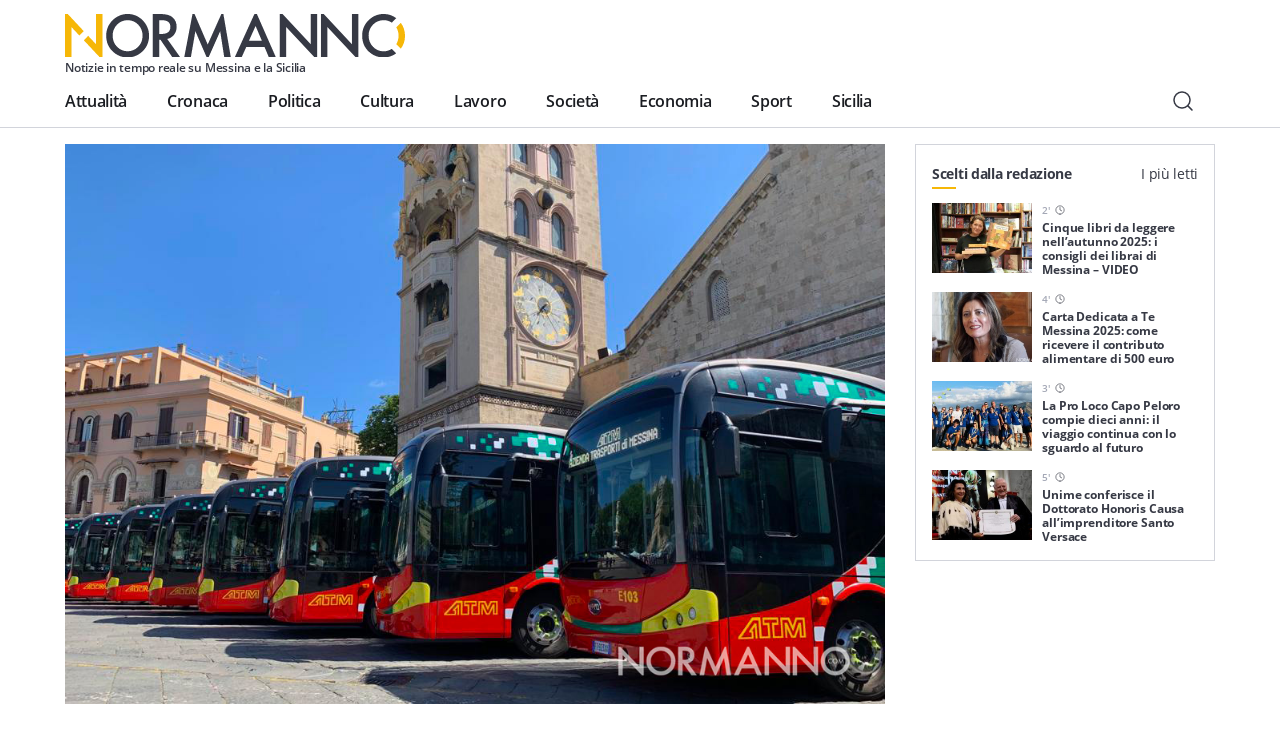

--- FILE ---
content_type: text/html; charset=UTF-8
request_url: https://normanno.com/politica/trasporto-sostenibile-messina-800mila-euro-bus-elettrici/
body_size: 18623
content:
<!doctype html>
<html lang="it-IT">
  <head>
  <meta charset="utf-8">
  <meta http-equiv="x-ua-compatible" content="ie=edge">
  <meta name="viewport" content="width=device-width, initial-scale=1, shrink-to-fit=no">
  <link rel="apple-touch-icon" sizes="180x180" href="https://normanno.com/N0rm4nn0/wp-content/themes/normanno-wp/dist/favicon/apple-touch-icon.png">
  <link rel="icon" type="image/png" sizes="32x32" href="https://normanno.com/N0rm4nn0/wp-content/themes/normanno-wp/dist/favicon/favicon-32x32.png">
  <link rel="icon" type="image/png" sizes="16x16" href="https://normanno.com/N0rm4nn0/wp-content/themes/normanno-wp/dist/favicon/favicon-16x16.png">
  <link rel="manifest" href="https://normanno.com/N0rm4nn0/wp-content/themes/normanno-wp/dist/favicon/site.webmanifest">
<link rel="mask-icon" href="https://normanno.com/N0rm4nn0/wp-content/themes/normanno-wp/dist/favicon/safari-pinned-tab.svg" color="#5bbad5">
<meta name="msapplication-TileColor" content="#da532c">
<meta name="theme-color" content="#ffffff">
  <meta name='robots' content='index, follow, max-image-preview:large, max-snippet:-1, max-video-preview:-1' />

	<!-- This site is optimized with the Yoast SEO plugin v16.0.2 - https://yoast.com/wordpress/plugins/seo/ -->
	<title>Trasporto sostenibile a Messina: chiesti 800mila euro per nuovi bus elettrici - Normanno.com</title>
	<meta name="description" content="Ammontanto a 800mila euro i finanziamenti che arriveranno a Messina per rafforzare il trasporto sostenibile, anche nelle nuove zone a traffico limitato" />
	<link rel="canonical" href="https://normanno.com/politica/trasporto-sostenibile-messina-800mila-euro-bus-elettrici/" />
	<meta property="og:locale" content="it_IT" />
	<meta property="og:type" content="article" />
	<meta property="og:title" content="Trasporto sostenibile a Messina: chiesti 800mila euro per nuovi bus elettrici - Normanno.com" />
	<meta property="og:description" content="Ammontanto a 800mila euro i finanziamenti che arriveranno a Messina per rafforzare il trasporto sostenibile, anche nelle nuove zone a traffico limitato" />
	<meta property="og:url" content="https://normanno.com/politica/trasporto-sostenibile-messina-800mila-euro-bus-elettrici/" />
	<meta property="og:site_name" content="Normanno.com" />
	<meta property="article:publisher" content="https://facebook.com/normannonews" />
	<meta property="article:published_time" content="2020-02-18T10:10:43+00:00" />
	<meta property="article:modified_time" content="2020-02-18T10:37:12+00:00" />
	<meta property="og:image" content="https://normanno.com/N0rm4nn0/wp-content/uploads/2019/05/buselettrici7.jpg" />
	<meta property="og:image:width" content="1024" />
	<meta property="og:image:height" content="704" />
	<meta name="twitter:card" content="summary_large_image" />
	<meta name="twitter:creator" content="@normannomessina" />
	<meta name="twitter:site" content="@normannomessina" />
	<meta name="twitter:label1" content="Scritto da">
	<meta name="twitter:data1" content="Redazione">
	<meta name="twitter:label2" content="Tempo di lettura stimato">
	<meta name="twitter:data2" content="1 minuto">
	<script type="application/ld+json" class="yoast-schema-graph">{"@context":"https://schema.org","@graph":[{"@type":"WebSite","@id":"https://normanno.com/#website","url":"https://normanno.com/","name":"Normanno.com","description":"Notizie in tempo reale su Messina e la Sicilia","potentialAction":[{"@type":"SearchAction","target":"https://normanno.com/?s={search_term_string}","query-input":"required name=search_term_string"}],"inLanguage":"it-IT"},{"@type":"ImageObject","@id":"https://normanno.com/politica/trasporto-sostenibile-messina-800mila-euro-bus-elettrici/#primaryimage","inLanguage":"it-IT","url":"https://normanno.com/N0rm4nn0/wp-content/uploads/2019/05/buselettrici7.jpg","width":1024,"height":704},{"@type":"WebPage","@id":"https://normanno.com/politica/trasporto-sostenibile-messina-800mila-euro-bus-elettrici/#webpage","url":"https://normanno.com/politica/trasporto-sostenibile-messina-800mila-euro-bus-elettrici/","name":"Trasporto sostenibile a Messina: chiesti 800mila euro per nuovi bus elettrici - Normanno.com","isPartOf":{"@id":"https://normanno.com/#website"},"primaryImageOfPage":{"@id":"https://normanno.com/politica/trasporto-sostenibile-messina-800mila-euro-bus-elettrici/#primaryimage"},"datePublished":"2020-02-18T10:10:43+00:00","dateModified":"2020-02-18T10:37:12+00:00","author":{"@id":"https://normanno.com/#/schema/person/6f810c0a449b16d8c1cddd1476ef1a3e"},"description":"Ammontanto a 800mila euro i finanziamenti che arriveranno a Messina per rafforzare il trasporto sostenibile, anche nelle nuove zone a traffico limitato","breadcrumb":{"@id":"https://normanno.com/politica/trasporto-sostenibile-messina-800mila-euro-bus-elettrici/#breadcrumb"},"inLanguage":"it-IT","potentialAction":[{"@type":"ReadAction","target":["https://normanno.com/politica/trasporto-sostenibile-messina-800mila-euro-bus-elettrici/"]}]},{"@type":"BreadcrumbList","@id":"https://normanno.com/politica/trasporto-sostenibile-messina-800mila-euro-bus-elettrici/#breadcrumb","itemListElement":[{"@type":"ListItem","position":1,"item":{"@type":"WebPage","@id":"https://normanno.com/","url":"https://normanno.com/","name":"Home"}},{"@type":"ListItem","position":2,"item":{"@type":"WebPage","@id":"https://normanno.com/politica/trasporto-sostenibile-messina-800mila-euro-bus-elettrici/","url":"https://normanno.com/politica/trasporto-sostenibile-messina-800mila-euro-bus-elettrici/","name":"Trasporto sostenibile a Messina: chiesti 800mila euro per nuovi bus elettrici"}}]},{"@type":"Person","@id":"https://normanno.com/#/schema/person/6f810c0a449b16d8c1cddd1476ef1a3e","name":"Redazione","image":{"@type":"ImageObject","@id":"https://normanno.com/#personlogo","inLanguage":"it-IT","url":"https://secure.gravatar.com/avatar/0c6a883c5a8d75aa811f2db584a15885?s=96&d=mm&r=g","caption":"Redazione"}}]}</script>
	<!-- / Yoast SEO plugin. -->


<link rel='dns-prefetch' href='//www.google.com' />
<link rel='dns-prefetch' href='//s.w.org' />
<link rel="alternate" type="application/rss+xml" title="Normanno.com &raquo; Trasporto sostenibile a Messina: chiesti 800mila euro per nuovi bus elettrici Feed dei commenti" href="https://normanno.com/politica/trasporto-sostenibile-messina-800mila-euro-bus-elettrici/feed/" />
		<script type="text/javascript">
			window._wpemojiSettings = {"baseUrl":"https:\/\/s.w.org\/images\/core\/emoji\/13.0.1\/72x72\/","ext":".png","svgUrl":"https:\/\/s.w.org\/images\/core\/emoji\/13.0.1\/svg\/","svgExt":".svg","source":{"concatemoji":"https:\/\/normanno.com\/N0rm4nn0\/wp-includes\/js\/wp-emoji-release.min.js?ver=5.7.14"}};
			!function(e,a,t){var n,r,o,i=a.createElement("canvas"),p=i.getContext&&i.getContext("2d");function s(e,t){var a=String.fromCharCode;p.clearRect(0,0,i.width,i.height),p.fillText(a.apply(this,e),0,0);e=i.toDataURL();return p.clearRect(0,0,i.width,i.height),p.fillText(a.apply(this,t),0,0),e===i.toDataURL()}function c(e){var t=a.createElement("script");t.src=e,t.defer=t.type="text/javascript",a.getElementsByTagName("head")[0].appendChild(t)}for(o=Array("flag","emoji"),t.supports={everything:!0,everythingExceptFlag:!0},r=0;r<o.length;r++)t.supports[o[r]]=function(e){if(!p||!p.fillText)return!1;switch(p.textBaseline="top",p.font="600 32px Arial",e){case"flag":return s([127987,65039,8205,9895,65039],[127987,65039,8203,9895,65039])?!1:!s([55356,56826,55356,56819],[55356,56826,8203,55356,56819])&&!s([55356,57332,56128,56423,56128,56418,56128,56421,56128,56430,56128,56423,56128,56447],[55356,57332,8203,56128,56423,8203,56128,56418,8203,56128,56421,8203,56128,56430,8203,56128,56423,8203,56128,56447]);case"emoji":return!s([55357,56424,8205,55356,57212],[55357,56424,8203,55356,57212])}return!1}(o[r]),t.supports.everything=t.supports.everything&&t.supports[o[r]],"flag"!==o[r]&&(t.supports.everythingExceptFlag=t.supports.everythingExceptFlag&&t.supports[o[r]]);t.supports.everythingExceptFlag=t.supports.everythingExceptFlag&&!t.supports.flag,t.DOMReady=!1,t.readyCallback=function(){t.DOMReady=!0},t.supports.everything||(n=function(){t.readyCallback()},a.addEventListener?(a.addEventListener("DOMContentLoaded",n,!1),e.addEventListener("load",n,!1)):(e.attachEvent("onload",n),a.attachEvent("onreadystatechange",function(){"complete"===a.readyState&&t.readyCallback()})),(n=t.source||{}).concatemoji?c(n.concatemoji):n.wpemoji&&n.twemoji&&(c(n.twemoji),c(n.wpemoji)))}(window,document,window._wpemojiSettings);
		</script>
		<style type="text/css">
img.wp-smiley,
img.emoji {
	display: inline !important;
	border: none !important;
	box-shadow: none !important;
	height: 1em !important;
	width: 1em !important;
	margin: 0 .07em !important;
	vertical-align: -0.1em !important;
	background: none !important;
	padding: 0 !important;
}
</style>
	<link rel='stylesheet' id='wp-block-library-css'  href='https://normanno.com/N0rm4nn0/wp-includes/css/dist/block-library/style.min.css?ver=5.7.14' type='text/css' media='all' />
<link rel='stylesheet' id='contact-form-7-css'  href='https://normanno.com/N0rm4nn0/wp-content/plugins/contact-form-7/includes/css/styles.css?ver=5.5.3' type='text/css' media='all' />
<link rel='stylesheet' id='mashsb-styles-css'  href='https://normanno.com/N0rm4nn0/wp-content/plugins/mashsharer/assets/css/mashsb.min.css?ver=4.0.47' type='text/css' media='all' />
<style id='mashsb-styles-inline-css' type='text/css'>
.mashsb-count {color:#cccccc;}@media only screen and (min-width:568px){.mashsb-buttons a {min-width: 270px;}}
</style>
<link rel='stylesheet' id='redux-extendify-styles-css'  href='https://normanno.com/N0rm4nn0/wp-content/plugins/worth-the-read/options/assets/css/extendify-utilities.css?ver=4.4.5' type='text/css' media='all' />
<link rel='stylesheet' id='wtr-css-css'  href='https://normanno.com/N0rm4nn0/wp-content/plugins/worth-the-read/css/wtr.css?ver=5.7.14' type='text/css' media='all' />
<link rel='stylesheet' id='sage/main.css-css'  href='https://normanno.com/N0rm4nn0/wp-content/themes/normanno-wp/dist/styles/main.css?ver=2.7' type='text/css' media='all' />
<script type='text/javascript' src='https://normanno.com/N0rm4nn0/wp-includes/js/jquery/jquery.min.js?ver=3.5.1' id='jquery-core-js'></script>
<script type='text/javascript' src='https://normanno.com/N0rm4nn0/wp-includes/js/jquery/jquery-migrate.min.js?ver=3.3.2' id='jquery-migrate-js'></script>
<link rel="https://api.w.org/" href="https://normanno.com/wp-json/" /><link rel="alternate" type="application/json" href="https://normanno.com/wp-json/wp/v2/posts/138616" /><link rel="EditURI" type="application/rsd+xml" title="RSD" href="https://normanno.com/N0rm4nn0/xmlrpc.php?rsd" />
<link rel="wlwmanifest" type="application/wlwmanifest+xml" href="https://normanno.com/N0rm4nn0/wp-includes/wlwmanifest.xml" /> 
<meta name="generator" content="WordPress 5.7.14" />
<link rel='shortlink' href='https://normanno.com/?p=138616' />
<link rel="alternate" type="application/json+oembed" href="https://normanno.com/wp-json/oembed/1.0/embed?url=https%3A%2F%2Fnormanno.com%2Fpolitica%2Ftrasporto-sostenibile-messina-800mila-euro-bus-elettrici%2F" />
<link rel="alternate" type="text/xml+oembed" href="https://normanno.com/wp-json/oembed/1.0/embed?url=https%3A%2F%2Fnormanno.com%2Fpolitica%2Ftrasporto-sostenibile-messina-800mila-euro-bus-elettrici%2F&#038;format=xml" />
<link type="text/css" rel="stylesheet" href="https://normanno.com/N0rm4nn0/wp-content/plugins/category-specific-rss-feed-menu/wp_cat_rss_style.css" />
<meta name="generator" content="Redux 4.4.5" /><style type="text/css">.wtr-time-wrap{ 
	/* wraps the entire label */
	margin: 0 10px;

}
.wtr-time-number{ 
	/* applies only to the number */
	
}</style><script id="wpcp_disable_selection" type="text/javascript">
/*<![CDATA[*/
var image_save_msg='You Can Not Save images!';
	var no_menu_msg='Context Menu disabled!';
	var smessage = "Contenuto protetto.";

function disableEnterKey(e)
{
	var elemtype = e.target.tagName;
	
	elemtype = elemtype.toUpperCase();
	
	if (elemtype == "TEXT" || elemtype == "TEXTAREA" || elemtype == "INPUT" || elemtype == "PASSWORD" || elemtype == "SELECT" || elemtype == "OPTION" || elemtype == "EMBED")
	{
		elemtype = 'TEXT';
	}
	
	if (e.ctrlKey){
     var key;
     if(window.event)
          key = window.event.keyCode;     //IE
     else
          key = e.which;     //firefox (97)
    //if (key != 17) alert(key);
     if (elemtype!= 'TEXT' && (key == 97 || key == 65 || key == 67 || key == 99 || key == 88 || key == 120 || key == 26 || key == 85  || key == 86 || key == 83 || key == 43 || key == 73))
     {
          show_wpcp_message('You are not allowed to copy content or view source');
          return false;
     }else
     	return true;
     }
}

//////////////////////////////////////////////////////////////////////////////////////
function disable_copy(e)
{	
	var elemtype = e.target.tagName;
	
	elemtype = elemtype.toUpperCase();
	
	if (elemtype == "TEXT" || elemtype == "TEXTAREA" || elemtype == "INPUT" || elemtype == "PASSWORD" || elemtype == "SELECT" || elemtype == "OPTION" || elemtype == "EMBED")
	{
		elemtype = 'TEXT';
	}
	var isSafari = /Safari/.test(navigator.userAgent) && /Apple Computer/.test(navigator.vendor);
	
	var checker_IMG = '';
	if (elemtype == "IMG" && checker_IMG == 'checked' && e.detail >= 2) {show_wpcp_message(alertMsg_IMG);return false;}
	if (elemtype != "TEXT")
	{
		if (smessage !== "" && e.detail == 2)
			show_wpcp_message(smessage);
		
		if (isSafari)
			return true;
		else
			return false;
	}	
}

//////////////////////////////////////////////////////////////////////////////////////
function disable_copy_ie()
{
	var elemtype = window.event.srcElement.nodeName;
	elemtype = elemtype.toUpperCase();
	if (elemtype == "IMG") {show_wpcp_message(alertMsg_IMG);return false;}
	if (elemtype != "TEXT" && elemtype != "TEXTAREA" && elemtype != "INPUT" && elemtype != "PASSWORD" && elemtype != "SELECT" && elemtype != "OPTION" && elemtype != "EMBED")
	{
		return false;
	}
}	
function reEnable()
{
	return true;
}
document.onkeydown = disableEnterKey;
document.onselectstart = disable_copy_ie;
if(navigator.userAgent.indexOf('MSIE')==-1)
{
	document.onmousedown = disable_copy;
	document.onclick = reEnable;
}
function disableSelection(target)
{
    //For IE This code will work
    if (typeof target.onselectstart!="undefined")
    target.onselectstart = disable_copy_ie;
    
    //For Firefox This code will work
    else if (typeof target.style.MozUserSelect!="undefined")
    {target.style.MozUserSelect="none";}
    
    //All other  (ie: Opera) This code will work
    else
    target.onmousedown=function(){return false}
    target.style.cursor = "default";
}
//Calling the JS function directly just after body load
window.onload = function(){disableSelection(document.body);};

//////////////////special for safari Start////////////////
var onlongtouch;
var timer;
var touchduration = 1000; //length of time we want the user to touch before we do something

var elemtype = "";
function touchstart(e) {
	var e = e || window.event;
  // also there is no e.target property in IE.
  // instead IE uses window.event.srcElement
  	var target = e.target || e.srcElement;
	
	elemtype = window.event.srcElement.nodeName;
	
	elemtype = elemtype.toUpperCase();
	
	if(!wccp_pro_is_passive()) e.preventDefault();
	if (!timer) {
		timer = setTimeout(onlongtouch, touchduration);
	}
}

function touchend() {
    //stops short touches from firing the event
    if (timer) {
        clearTimeout(timer);
        timer = null;
    }
	onlongtouch();
}

onlongtouch = function(e) { //this will clear the current selection if anything selected
	
	if (elemtype != "TEXT" && elemtype != "TEXTAREA" && elemtype != "INPUT" && elemtype != "PASSWORD" && elemtype != "SELECT" && elemtype != "EMBED" && elemtype != "OPTION")	
	{
		if (window.getSelection) {
			if (window.getSelection().empty) {  // Chrome
			window.getSelection().empty();
			} else if (window.getSelection().removeAllRanges) {  // Firefox
			window.getSelection().removeAllRanges();
			}
		} else if (document.selection) {  // IE?
			document.selection.empty();
		}
		return false;
	}
};

document.addEventListener("DOMContentLoaded", function(event) { 
    window.addEventListener("touchstart", touchstart, false);
    window.addEventListener("touchend", touchend, false);
});

function wccp_pro_is_passive() {

  var cold = false,
  hike = function() {};

  try {
	  const object1 = {};
  var aid = Object.defineProperty(object1, 'passive', {
  get() {cold = true}
  });
  window.addEventListener('test', hike, aid);
  window.removeEventListener('test', hike, aid);
  } catch (e) {}

  return cold;
}
/*special for safari End*/

/*]]>*/
</script>
	<script id="wpcp_disable_Right_Click" type="text/javascript">
	//<![CDATA[
	document.ondragstart = function() { return false;}
	/* ^^^^^^^^^^^^^^^^^^^^^^^^^^^^^^^^^^^^^^^^^^^^^^^^^^^^^^^^^^^^^^
	Disable context menu on images by GreenLava Version 1.0
	^^^^^^^^^^^^^^^^^^^^^^^^^^^^^^^^^^^^^^^^^^^^^^^^^^^^^^^^^^^^^^ */
	    function nocontext(e) {
	       return false;
	    }
	    document.oncontextmenu = nocontext;
	//]]>
	</script>
<style id="wtr_settings-dynamic-css" title="dynamic-css" class="redux-options-output">.wtr-time-wrap{color:#CCCCCC;font-size:16px;}</style>  <!-- google ad manager -->
<script>
    window.googletag = window.googletag || {cmd: []};
    let mHeight = (Math.floor(Math.random() * 10) > 4) ? 60 : 90;
    googletag.cmd.push(function() {
      var headerMapping = googletag.sizeMapping().addSize([1440, 800], [728,90]).addSize([468, 468], [468,60]).addSize([0, 0],  [360, 60], [360, 120]).build();
      var OheaderMapping = googletag.sizeMapping().addSize([1440, 800], [728,90]).addSize([468, 468], [468,60]).addSize([0, 0],  [360, 60]).build();
      var everyNewsMapping = googletag.sizeMapping().addSize([1160,600], [800, 60], [800, 90]).addSize([0, 0], [360, 60], [300, 60]).build();
      var everyNewsMappingB = googletag.sizeMapping().addSize([1160,600], [800, mHeight]).addSize([0, 0], [360, 60]).build();
      var everyNewsMappingC = googletag.sizeMapping().addSize([1440,800], [1000,90], [1000, 200]).addSize([1160,600], [800, 90], [800, 60]).addSize([0, 0], [360, 60], [300, 60]).build();
      var everyNewsMappingD = googletag.sizeMapping().addSize([1440,800], [1000,90], [1000, 200]).addSize([1160,600], [800, mHeight]).addSize([0, 0], [360, 60]).build();
      var featuredBottomMapping = googletag.sizeMapping().addSize([1440, 800], [600,200]).addSize([992, 468], [468,120]).addSize([0,0], []).build();
  
      googletag.defineSlot('/21880817242/normanno-header-logo', [[360, 120], [360, 60], [468, 60], [728, 90] ], 'div-gpt-ad-1576498700098-0').defineSizeMapping(headerMapping).addService(googletag.pubads());
      googletag.defineSlot('/21880817242/normanno-lat-01', [300, 250], 'div-gpt-ad-1623082658378-0').addService(googletag.pubads());
      googletag.defineSlot('/21880817242/normanno-lat-mini-01', [300, 150], 'div-gpt-ad-1575249460939-0').addService(googletag.pubads());
      googletag.defineSlot('/21880817242/normanno-lat-02', [300, 250], 'div-gpt-ad-1576524791092-0').addService(googletag.pubads());
      googletag.defineSlot('/21880817242/normanno-lat-mini-02', [300, 90], 'div-gpt-ad-1586858334316-0').addService(googletag.pubads());
      googletag.defineSlot('/21880817242/normanno-ogni-notizia-top', [ [300, 60], [360, 60], [800, 60], [800, 90], [1000, 90], [1000, 200]], 'div-gpt-ad-1663085210153-0').defineSizeMapping(everyNewsMapping).addService(googletag.pubads());
      googletag.defineSlot('/21880817242/normanno-ogni-notizia-bottom',[ [300, 60], [360, 60], [360, 120], [800, 60], [800, 90], [1000, 90], [1000, 200]], 'div-gpt-ad-1663085143758-0').defineSizeMapping(everyNewsMapping).addService(googletag.pubads());
      googletag.defineSlot('/21880817242/normanno-featured-bottom', [[600, 200], [468, 120]], 'div-gpt-ad-1661619756202-0').defineSizeMapping(featuredBottomMapping).addService(googletag.pubads());
  
      /* smilewanted out-of-page path */
      googletag.defineOutOfPageSlot('/21880817242/normanno-infeed01', 'div-gpt-ad-1585565456936-0').addService(googletag.pubads());
  
      googletag.pubads().enableSingleRequest();
      googletag.pubads().collapseEmptyDivs();
      googletag.enableServices();
    });
  </script>
  <!-- end google ad manager -->
</head>
  <body class="post-template-default single single-post postid-138616 single-format-standard unselectable maltempo-a-messina-basile-convoca-un-tavolo-tecnico-per-il-punto-della-situazione sidebar-primary app-data index-data singular-data single-data single-post-data single-post-trasporto-sostenibile-messina-800mila-euro-bus-elettrici-data">
        <header class="normanno-navbar-header sticky-top">
  <div class="normanno-navbar navbar navbar-expand-lg">
    <div class="normanno-navbar__brand-wrapper">
      <a class="normanno-navbar__brand navbar-brand" href="/">
        <img src="https://normanno.com/N0rm4nn0/wp-content/themes/normanno-wp/dist/images/logo-positive.svg" alt="Normanno" title="Normanno" loading="lazy">
        <p class="normanno-navbar__brand__subtitle">Notizie in tempo reale su Messina e la Sicilia</p>
      </a>

            <div class="normanno-navbar-ads norm-ad-unit">
        <!-- /21880817242/normanno-header-logo -->
<div id='div-gpt-ad-1576498700098-0'>
    <script>googletag.cmd.push(function() { googletag.display('div-gpt-ad-1576498700098-0'); });</script>
</div>
      </div>
          </div>
    <div class="normanno-navbar__right d-lg-none">
      <button class="normanno-navbar__right__search btn" type="button" aria-label="Cerca" data-toggle="modal" data-target="#modal-f8519726-6c61-4773-abfa-40f3720ee2d4">
        <img src="https://normanno.com/N0rm4nn0/wp-content/themes/normanno-wp/dist/images/search.svg" alt="Cerca"/>
      </button>
      <button class="normanno-navbar__right__menu navbar-toggler collapsed" type="button" data-menu="#normannoMenu" id="navigationButton">
        <img src="https://normanno.com/N0rm4nn0/wp-content/themes/normanno-wp/dist/images/menu.svg" />
      </button>
    </div>
    <div class="normanno-navbar__collapse" id="normannoMenu">
      <div class="normanno-navbar__collapse__body">
                  <div class="menu-mainmenu-container"><nav id="menu-mainmenu" class="normanno-navbar__primary-menu nav"><li id="menu-item-27242" class="menu-item menu-item-type-taxonomy menu-item-object-category menu-item-27242"><a href="https://normanno.com/attualita/">Attualità</a></li>
<li id="menu-item-27236" class="menu-item menu-item-type-taxonomy menu-item-object-category menu-item-27236"><a href="https://normanno.com/cronaca/">Cronaca</a></li>
<li id="menu-item-27237" class="menu-item menu-item-type-taxonomy menu-item-object-category current-post-ancestor current-menu-parent current-post-parent menu-item-27237"><a href="https://normanno.com/politica/">Politica</a></li>
<li id="menu-item-27240" class="menu-item menu-item-type-taxonomy menu-item-object-category menu-item-27240"><a href="https://normanno.com/cultura/">Cultura</a></li>
<li id="menu-item-165973" class="menu-item menu-item-type-taxonomy menu-item-object-category menu-item-165973"><a href="https://normanno.com/lavoro/">Lavoro</a></li>
<li id="menu-item-27241" class="menu-item menu-item-type-taxonomy menu-item-object-category menu-item-27241"><a href="https://normanno.com/societa/">Società</a></li>
<li id="menu-item-235015" class="menu-item menu-item-type-taxonomy menu-item-object-category menu-item-235015"><a href="https://normanno.com/economia/">Economia</a></li>
<li id="menu-item-28833" class="menu-item menu-item-type-taxonomy menu-item-object-category menu-item-28833"><a href="https://normanno.com/sport/">Sport</a></li>
<li id="menu-item-165972" class="menu-item menu-item-type-taxonomy menu-item-object-category menu-item-165972"><a href="https://normanno.com/sicilia/">Sicilia</a></li>
</nav></div>
                <div class="normanno-navbar__service-menu d-lg-none">
          <div class="normanno-navbar__service-menu__collapse" data-toggle="collapse" data-target="#serviceCollapse" aria-expanded="false" aria-controls="serviceCollapse">
            <h2>Servizi</h2>
            <img src="https://normanno.com/N0rm4nn0/wp-content/themes/normanno-wp/dist/images/arrow-long-down.svg" alt="Apri / Chiudi" title="Apri / Chiudi" />
          </div>
          <div class="collapse" id="serviceCollapse">
            <div class="menu-servizi-container"><ul id="menu-servizi" class="nav"><li id="menu-item-174788" class="menu-item menu-item-type-custom menu-item-object-custom menu-item-174788"><a href="https://normanno.com/vendite-giudiziarie/">Aste giudiziarie</a></li>
<li id="menu-item-174787" class="menu-item menu-item-type-post_type menu-item-object-page menu-item-174787"><a href="https://normanno.com/farmacie-di-turno-messina/">Farmacie di turno</a></li>
</ul></div>
          </div>
        </div>
        <div class="normanno-navbar__info d-lg-none">
          <div class="normanno-navbar__info__block">
            <p class="normanno-navbar__info__block__title body-2">Resta sempre aggiornato con le ultime news, iscriviti alla nostra newsletter</p>
            <a class="btn primary small" href="#">
              Iscriviti
              <img class="icon small" src="https://normanno.com/N0rm4nn0/wp-content/themes/normanno-wp/dist/images/email.svg" alt="Email" title="Email">
            </a>
          </div>
                            </div>
                <div class="normanno-navbar__socials mb-5 d-lg-none">
                                  <a class="normanno-navbar__socials__social btn p-0" href="https://www.facebook.com/normannonews" target="_blank" rel="external">
              <img src='https://normanno.com/N0rm4nn0/wp-content/themes/normanno-wp/dist/images/facebook.svg' alt="facebook Normanno" title="facebook Normanno" />
            </a>
                                  <a class="normanno-navbar__socials__social btn p-0" href="https://www.instagram.com/normannonews" target="_blank" rel="external">
              <img src='https://normanno.com/N0rm4nn0/wp-content/themes/normanno-wp/dist/images/instagram.svg' alt="instagram Normanno" title="instagram Normanno" />
            </a>
                                  <a class="normanno-navbar__socials__social btn p-0" href="https://www.youtube.com/channel/UCJ2W07ynhGbakuQrmzIiA7w" target="_blank" rel="external">
              <img src='https://normanno.com/N0rm4nn0/wp-content/themes/normanno-wp/dist/images/youtube.svg' alt="youtube Normanno" title="youtube Normanno" />
            </a>
                                  <a class="normanno-navbar__socials__social btn p-0" href="https://www.twitter.com/normannomessina" target="_blank" rel="external">
              <img src='https://normanno.com/N0rm4nn0/wp-content/themes/normanno-wp/dist/images/twitter.svg' alt="twitter Normanno" title="twitter Normanno" />
            </a>
                  </div>

        <div class="normanno-navbar__right d-none d-lg-flex">
          <button class="normanno-navbar__right__search btn" type="button" aria-label="Cerca" data-toggle="modal" data-target="#modal-f8519726-6c61-4773-abfa-40f3720ee2d4">
            <img src="https://normanno.com/N0rm4nn0/wp-content/themes/normanno-wp/dist/images/search.svg" alt="Cerca"/>
          </button>
        </div>
      </div>
    </div>
  </div>
</header>

<div class="modal-fullscreen always-fullscreen modal fade" id="modal-f8519726-6c61-4773-abfa-40f3720ee2d4" tabindex="-1" aria-hidden="true">
  <div class="modal-dialog modal-dialog-centered modal-xl">
    <div class="modal-content">
            <div class="modal-body p-0">
        <form class="search-form" action="/" id="search-form">
          <div class="input-group w-100">
            <input id="search-modal-input" placeholder="Cerca..." type="text" class="search-form-control w-100" name="s" aria-label="Campo di ricerca" required />
            <button class="search-btn-form btn" type="submit" aria-label="Cerca">
              <img src="https://normanno.com/N0rm4nn0/wp-content/themes/normanno-wp/dist/images/search.svg" alt="Cerca"/>
            </button>
          </div>

          <div class="search-modal-results" id="search-modal-results">
          </div>

          <button id="search-modal-show-more" class="search-modal-all btn primary small" type="submit" aria-label="Vedi tutti i risultati">
            Vedi tutti i risultati
          </button>
        </form>
      </div>
    </div>
  </div>
    <button type="button" class="modal-close-full close" data-dismiss="modal" aria-label="Close">
    <span aria-hidden="true">&times;</span>
  </button>
  </div>
    <div class="wrap" role="document">
      <div class="content">
        <main class="main">
                         <section class="norm-art grid-w-sidebar container">
  <div>
    <article class="norm-art-body">
              <div class="hero">
        <figure class="hero-figure">
  <img
    alt=""
    title="buselettrici7"
    class=" lazy"
    src="https://normanno.com/N0rm4nn0/wp-content/uploads/2019/05/buselettrici7.jpg"
    data-src="https://normanno.com/N0rm4nn0/wp-content/uploads/2019/05/buselettrici7.jpg"
    data-srcset="https://normanno.com/N0rm4nn0/wp-content/uploads/2019/05/buselettrici7.jpg 2x"
    id=""
  />
  </figure>
        </div>
                        <header>
                <h1 class="norm-art-title font-weight-bold">
          Trasporto sostenibile a Messina: chiesti 800mila euro per nuovi bus elettrici
        </h1>
        <div class="norm-art-info">
          <div class="norm-art-share">
            <aside class="mashsb-container mashsb-main mashsb-stretched"><div class="mashsb-box"><div class="mashsb-buttons"><a class="mashicon-facebook mash-large mashsb-noshadow" href="https://www.facebook.com/sharer.php?u=https%3A%2F%2Fnormanno.com%2Fpolitica%2Ftrasporto-sostenibile-messina-800mila-euro-bus-elettrici%2F" target="_top" rel="nofollow"><span class="icon"></span><span class="text">Facebook</span></a><a class="mashicon-twitter mash-large mashsb-noshadow" href="https://twitter.com/intent/tweet?text=Trasporto%20sostenibile%20a%20Messina%3A%20chiesti%20800mila%20euro%20per%20nuovi%20bus%20elettrici&amp;url=https://normanno.com/politica/trasporto-sostenibile-messina-800mila-euro-bus-elettrici/&amp;via=NormannoMessina" target="_top" rel="nofollow"><span class="icon"></span><span class="text">Twitter</span></a><div class="onoffswitch2 mash-large mashsb-noshadow" style="display:none"></div></div></div>
                    <div style="clear:both"></div><div class="mashsb-toggle-container"></div></aside>
            <!-- Share buttons made by mashshare.net - Version: 4.0.47-->          </div>
          <p class="norm-art-pub caption-big">Pubblicato il <time datetime="2020-02-18T11:10:43+01:00" itemprop="datePublished">18 Febbraio 2020</time> alle <time>11:10</time></p>
          <p class="norm-art-time norm-art-pub caption-big">
            <span class="wtr-time-wrap after-title"><span class="wtr-time-number">1</span>'</span>            <img src="https://normanno.com/N0rm4nn0/wp-content/themes/normanno-wp/dist/images/time.svg" alt="min di lettura" title="minuti di lettura" />
          </p>
        </div>
      </header>
                  <div class="norm-art-ads norm-ad-unit">
        <!-- /21880817242/normanno-ogni-notizia-top -->
<div id='div-gpt-ad-1663085210153-0' style='min-width: 300px; min-height: 60px;'>
  <script>
    googletag.cmd.push(function() { googletag.display('div-gpt-ad-1663085210153-0'); });
  </script>
</div>
      </div>
            <div class="norm-art-content ">
        <p>Ammontanto a<strong> 800mila euro</strong> i finanziamenti chiesti per Messina: l&#8217;obiettivo è rafforzare il <strong>trasporto sostenibile</strong>, soprattutto nelle zone a traffico limitato previste nel nuovo <strong>Piano del Traffico Urbano</strong> (PGTU) approvato qualche giorno fa in Giunta.</p>
<p>A presentare in Regione il progetto &#8220;green&#8221; per Messina sono stati il Vice Sindaco Salvatore Mondello e l&#8217;Assessore all&#8217;Ambiente Dafne Musolino, che hanno dimostrato l&#8217;impegno dell&#8217;Amministrazione comunale per individuare misure e provvedimenti da adottare nel trasporto urbano per<strong> incentivare la mobilità sostenibile</strong>.</p>
<p>Sono tanti i progetti avviati a Messina in tal senso:</p>
<ul>
<li><a href="https://normanno.com/attualita/tutto-pronto-pista-car-sharing-approda-messina/">car sharing</a> con auto elettriche;</li>
<li><a href="https://normanno.com/attualita/messina-sostenibile-mappa-colonnine-ricarica-auto-elettriche/" target="_blank" rel="noopener noreferrer">postazioni di ricarica</a> per i veicoli elettrici;</li>
<li><a href="https://normanno.com/attualita/pronti-partenza-via-16-bus-elettrici-in-giro-per-messina-foto/" target="_blank" rel="noopener noreferrer">bus elettrici</a>, già presenti a Messina;</li>
<li>il PGTU approvato con Delibera di Giunta la scorsa settimana, dove sono previste ampie <a href="https://normanno.com/attualita/messina-tra-ztl-e-aree-pedonali-uno-sguardo-al-pgtu-approvato-dalla-giunta/" target="_blank" rel="noopener noreferrer">zone pedonali e aree ZTL</a> con incentivazione del trasporto pubblico locale.</li>
</ul>
<p>Per tale ragione nella redazione del progetto regionale che l’Assessorato Regionale presenterà al <strong>Ministero dell’ambiente</strong>, Messina incentrerà le sue<strong> linee di azione proprio sulla valorizzazione del TPL green</strong>, ossia sulla richiesta di finanziamento per l’acquisto di nuovi bus elettrici da utilizzare nelle aree ZTL previste nel PGTU.</p>
<p>Il Tavolo si riunirà in aggiornamento, per la stesura di un progetto unico e condiviso, il prossimo 9 marzo presso i locali dell’Assessorato all’Ambiente.</p>
<p class="bawpvc-ajax-counter" data-id="138616">(242)</p>
<aside class="mashsb-container mashsb-main mashsb-stretched"><div class="mashsb-box"><div class="mashsb-buttons"><a class="mashicon-facebook mash-large mashsb-noshadow" href="https://www.facebook.com/sharer.php?u=https%3A%2F%2Fnormanno.com%2Fpolitica%2Ftrasporto-sostenibile-messina-800mila-euro-bus-elettrici%2F" target="_top" rel="nofollow"><span class="icon"></span><span class="text">Facebook</span></a><a class="mashicon-twitter mash-large mashsb-noshadow" href="https://twitter.com/intent/tweet?text=Trasporto%20sostenibile%20a%20Messina%3A%20chiesti%20800mila%20euro%20per%20nuovi%20bus%20elettrici&amp;url=https://normanno.com/politica/trasporto-sostenibile-messina-800mila-euro-bus-elettrici/&amp;via=NormannoMessina" target="_top" rel="nofollow"><span class="icon"></span><span class="text">Twitter</span></a><div class="onoffswitch2 mash-large mashsb-noshadow" style="display:none"></div></div>
            </div>
                <div style="clear:both"></div><div class="mashsb-toggle-container"></div></aside>
            <!-- Share buttons by mashshare.net - Version: 4.0.47-->
      </div>
            <div class="norm-art-ads norm-ad-unit">
        <!-- /21880817242/normanno-ogni-notizia-bottom -->
<div id='div-gpt-ad-1663085143758-0' style='min-width: 300px; min-height: 60px;'>
  <script>
    googletag.cmd.push(function() { googletag.display('div-gpt-ad-1663085143758-0'); });
  </script>
</div>
      </div>
            <footer>
                        <div class="norm-art-footer">
          <div class="norm-art-tags">
            <p class="norm-art-tags-title">Tags:</p>
                        <ul class="tags-cloud__tags nav m-0">
                              <li>
                  <a class="body-2 text-dark font-weight-black font-italic" href="https://normanno.com/notizie/bus-elettrici-messina/" hreflang="it" rel="tag">bus elettrici messina</a>
                </li>
                              <li>
                  <a class="body-2 text-dark font-weight-black font-italic" href="https://normanno.com/notizie/car-sharing-messina/" hreflang="it" rel="tag">car sharing messina</a>
                </li>
                              <li>
                  <a class="body-2 text-dark font-weight-black font-italic" href="https://normanno.com/notizie/finanziamenti-bus-elettrici-messina/" hreflang="it" rel="tag">finanziamenti bus elettrici messina</a>
                </li>
                              <li>
                  <a class="body-2 text-dark font-weight-black font-italic" href="https://normanno.com/notizie/messina/" hreflang="it" rel="tag">Messina</a>
                </li>
                              <li>
                  <a class="body-2 text-dark font-weight-black font-italic" href="https://normanno.com/notizie/messina-oggi/" hreflang="it" rel="tag">messina oggi</a>
                </li>
                              <li>
                  <a class="body-2 text-dark font-weight-black font-italic" href="https://normanno.com/notizie/pgtu-messina/" hreflang="it" rel="tag">PGTU messina</a>
                </li>
                              <li>
                  <a class="body-2 text-dark font-weight-black font-italic" href="https://normanno.com/notizie/trasporto-sostenibile-messina/" hreflang="it" rel="tag">trasporto sostenibile messina</a>
                </li>
                          </ul>
                      </div>
        </div>
        <div class="norm-art-author">
          <div class="norm-art-author-img">
            <img class="lazy" data-src="https://secure.gravatar.com/avatar/0c6a883c5a8d75aa811f2db584a15885?s=96&amp;d=mm&amp;r=g"/>
          </div>
          <address class="norm-art-author-name">
            <p class="caption-small font-weight-semibold">Scritto da</p>
            <span itemprop="author" itemscope="itemscope" itemtype="http://schema.org/Person">
              <a rel="author" href="https://normanno.com/author/redazione/"  target="_blank" class="redazione-editor" itemprop="url">
                <span class="redazione-editor-name" itemprop="name">Redazione</span>
              </a>
            </span>
          </address>
        </div>
      </footer>
    </article>
    <section>
  <header class="related-posts-head">
    <h4 class="font-weight-bold">Potrebbe interessarti</h4>
    <div class="related-posts-nav">
      <div class="related-posts-pagination" id="related-pagination"></div>
      <div class="related-posts-btns">
        <div class="related-posts-btn related-posts-btn-prev" id="related-btn-prev">
          <img src="https://normanno.com/N0rm4nn0/wp-content/themes/normanno-wp/dist/images/arrow-long-right-d.svg"/>
        </div>
        <div class="related-posts-btn related-posts-btn-next" id="related-btn-next">
          <img src="https://normanno.com/N0rm4nn0/wp-content/themes/normanno-wp/dist/images/arrow-long-right-d.svg"/>
        </div>
      </div>
    </div>
  </header>
  <div class="related-posts swiper-container">
    <div class="related-posts-wrapper swiper-wrapper">
                    <div class="related-posts-slide swiper-slide">
          <article class="article-card__article article-card__article--vertical h-100">
      <div class="article-card__article--vertical__wrapper">
      <a class="d-flex" href="https://normanno.com/politica/riforma-farnesina-romagnoli-cgie-grazie-al-governo-e-al-ministro-tajani-piu-forza-alle-imprese-e-agli-italiani-allestero/" hreflang="it" title="Riforma Farnesina, Romagnoli (CGIE): «Grazie al Governo e al ministro Tajani, più forza alle imprese e agli italiani all’estero»">
        <figure class="article-card__figure article-card__figure--alternative w-100">
  <img
    alt=""
    title="Romagnoli Tajani"
    class=" lazy"
    src="https://normanno.com/N0rm4nn0/wp-content/uploads/2025/08/Romagnoli-Tajani-330x220.jpg"
    data-src="https://normanno.com/N0rm4nn0/wp-content/uploads/2025/08/Romagnoli-Tajani-330x220.jpg"
    data-srcset="https://normanno.com/N0rm4nn0/wp-content/uploads/2025/08/Romagnoli-Tajani-660x440.jpg 2x"
    id=""
  />
  </figure>
      </a>
            <div class="d-flex align-items-center">
            <p class="article-card__time caption-small text-gray-600 font-weight-semibold">
        <span class="wtr-time-wrap after-title"><span class="wtr-time-number">2</span>'</span>        <img src="https://normanno.com/N0rm4nn0/wp-content/themes/normanno-wp/dist/images/time.svg" alt="min di lettura" title="minuti di lettura" />
      </p>
      </div>
          </div>
      <header class="article-card__header-vertical">
    <a href="https://normanno.com/politica/riforma-farnesina-romagnoli-cgie-grazie-al-governo-e-al-ministro-tajani-piu-forza-alle-imprese-e-agli-italiani-allestero/" hreflang="it" title="Riforma Farnesina, Romagnoli (CGIE): «Grazie al Governo e al ministro Tajani, più forza alle imprese e agli italiani all’estero»">
      <h5 class="font-weight-bold hide-content">Riforma Farnesina, Romagnoli (CGIE): «Grazie al Governo e al ministro Tajani, più forza alle imprese e agli italiani all’estero»</h5>
    </a>
  </header>
  </article>
        </div>
              <div class="related-posts-slide swiper-slide">
          <article class="article-card__article article-card__article--vertical h-100">
      <div class="article-card__article--vertical__wrapper">
      <a class="d-flex" href="https://normanno.com/politica/alternativa-popolare-romagnoli-completa-il-tour-tra-europa-e-usa-in-vista-dei-comites-2026/" hreflang="it" title="Alternativa Popolare: Romagnoli completa il Tour tra Europa e USA in vista dei Comites 2026">
        <figure class="article-card__figure article-card__figure--alternative w-100">
  <img
    alt=""
    title="Massimo Romagnoli"
    class=" lazy"
    src="https://normanno.com/N0rm4nn0/wp-content/uploads/2024/04/Massimo-Romagnoli-330x220.jpg"
    data-src="https://normanno.com/N0rm4nn0/wp-content/uploads/2024/04/Massimo-Romagnoli-330x220.jpg"
    data-srcset="https://normanno.com/N0rm4nn0/wp-content/uploads/2024/04/Massimo-Romagnoli-660x440.jpg 2x"
    id=""
  />
  </figure>
      </a>
            <div class="d-flex align-items-center">
            <p class="article-card__time caption-small text-gray-600 font-weight-semibold">
        <span class="wtr-time-wrap after-title"><span class="wtr-time-number">2</span>'</span>        <img src="https://normanno.com/N0rm4nn0/wp-content/themes/normanno-wp/dist/images/time.svg" alt="min di lettura" title="minuti di lettura" />
      </p>
      </div>
          </div>
      <header class="article-card__header-vertical">
    <a href="https://normanno.com/politica/alternativa-popolare-romagnoli-completa-il-tour-tra-europa-e-usa-in-vista-dei-comites-2026/" hreflang="it" title="Alternativa Popolare: Romagnoli completa il Tour tra Europa e USA in vista dei Comites 2026">
      <h5 class="font-weight-bold hide-content">Alternativa Popolare: Romagnoli completa il Tour tra Europa e USA in vista dei Comites 2026</h5>
    </a>
  </header>
  </article>
        </div>
              <div class="related-posts-slide swiper-slide">
          <article class="article-card__article article-card__article--vertical h-100">
      <div class="article-card__article--vertical__wrapper">
      <a class="d-flex" href="https://normanno.com/politica/massimo-romagnoli-protagonista-nel-rilancio-internazionale-di-alternativa-popolare-parte-il-tour-mondiale-del-partito-di-bandecchi/" hreflang="it" title="Massimo Romagnoli protagonista nel rilancio Internazionale di Alternativa Popolare: parte il Tour Mondiale del Partito di Bandecchi">
        <figure class="article-card__figure article-card__figure--alternative w-100">
  <img
    alt=""
    title="Massimo Romagnoli"
    class=" lazy"
    src="https://normanno.com/N0rm4nn0/wp-content/uploads/2024/03/Massimo-Romagnoli-330x220.jpg"
    data-src="https://normanno.com/N0rm4nn0/wp-content/uploads/2024/03/Massimo-Romagnoli-330x220.jpg"
    data-srcset="https://normanno.com/N0rm4nn0/wp-content/uploads/2024/03/Massimo-Romagnoli-660x440.jpg 2x"
    id=""
  />
  </figure>
      </a>
            <div class="d-flex align-items-center">
            <p class="article-card__time caption-small text-gray-600 font-weight-semibold">
        <span class="wtr-time-wrap after-title"><span class="wtr-time-number">2</span>'</span>        <img src="https://normanno.com/N0rm4nn0/wp-content/themes/normanno-wp/dist/images/time.svg" alt="min di lettura" title="minuti di lettura" />
      </p>
      </div>
          </div>
      <header class="article-card__header-vertical">
    <a href="https://normanno.com/politica/massimo-romagnoli-protagonista-nel-rilancio-internazionale-di-alternativa-popolare-parte-il-tour-mondiale-del-partito-di-bandecchi/" hreflang="it" title="Massimo Romagnoli protagonista nel rilancio Internazionale di Alternativa Popolare: parte il Tour Mondiale del Partito di Bandecchi">
      <h5 class="font-weight-bold hide-content">Massimo Romagnoli protagonista nel rilancio Internazionale di Alternativa Popolare: parte il Tour Mondiale del Partito di Bandecchi</h5>
    </a>
  </header>
  </article>
        </div>
              <div class="related-posts-slide swiper-slide">
          <article class="article-card__article article-card__article--vertical h-100">
      <div class="article-card__article--vertical__wrapper">
      <a class="d-flex" href="https://normanno.com/politica/assemblea-plenaria-del-cgie-romagnoli-soddisfatto-per-lapprovazione-di-due-ordini-del-giorno-a-sostegno-degli-italiani/" hreflang="it" title="Assemblea Plenaria del CGIE, Romagnoli: “Soddisfatto per l’approvazione di due ordini del giorno a sostegno degli Italiani”">
        <figure class="article-card__figure article-card__figure--alternative w-100">
  <img
    alt=""
    title="romagnoli"
    class=" lazy"
    src="https://normanno.com/N0rm4nn0/wp-content/uploads/2025/06/romagnoli-330x220.jpg"
    data-src="https://normanno.com/N0rm4nn0/wp-content/uploads/2025/06/romagnoli-330x220.jpg"
    data-srcset="https://normanno.com/N0rm4nn0/wp-content/uploads/2025/06/romagnoli-660x440.jpg 2x"
    id=""
  />
  </figure>
      </a>
            <div class="d-flex align-items-center">
            <p class="article-card__time caption-small text-gray-600 font-weight-semibold">
        <span class="wtr-time-wrap after-title"><span class="wtr-time-number">2</span>'</span>        <img src="https://normanno.com/N0rm4nn0/wp-content/themes/normanno-wp/dist/images/time.svg" alt="min di lettura" title="minuti di lettura" />
      </p>
      </div>
          </div>
      <header class="article-card__header-vertical">
    <a href="https://normanno.com/politica/assemblea-plenaria-del-cgie-romagnoli-soddisfatto-per-lapprovazione-di-due-ordini-del-giorno-a-sostegno-degli-italiani/" hreflang="it" title="Assemblea Plenaria del CGIE, Romagnoli: “Soddisfatto per l’approvazione di due ordini del giorno a sostegno degli Italiani”">
      <h5 class="font-weight-bold hide-content">Assemblea Plenaria del CGIE, Romagnoli: “Soddisfatto per l’approvazione di due ordini del giorno a sostegno degli Italiani”</h5>
    </a>
  </header>
  </article>
        </div>
              <div class="related-posts-slide swiper-slide">
          <article class="article-card__article article-card__article--vertical h-100">
      <div class="article-card__article--vertical__wrapper">
      <a class="d-flex" href="https://normanno.com/politica/decreto-sicurezza-massimo-romagnoli-una-svolta-necessaria/" hreflang="it" title="Decreto Sicurezza. Massimo Romagnoli: «Una svolta necessaria»">
        <figure class="article-card__figure article-card__figure--alternative w-100">
  <img
    alt=""
    title="Massimo Romagnoli"
    class=" lazy"
    src="https://normanno.com/N0rm4nn0/wp-content/uploads/2024/04/Massimo-Romagnoli-330x220.jpg"
    data-src="https://normanno.com/N0rm4nn0/wp-content/uploads/2024/04/Massimo-Romagnoli-330x220.jpg"
    data-srcset="https://normanno.com/N0rm4nn0/wp-content/uploads/2024/04/Massimo-Romagnoli-660x440.jpg 2x"
    id=""
  />
  </figure>
      </a>
            <div class="d-flex align-items-center">
            <p class="article-card__time caption-small text-gray-600 font-weight-semibold">
        <span class="wtr-time-wrap after-title"><span class="wtr-time-number">3</span>'</span>        <img src="https://normanno.com/N0rm4nn0/wp-content/themes/normanno-wp/dist/images/time.svg" alt="min di lettura" title="minuti di lettura" />
      </p>
      </div>
          </div>
      <header class="article-card__header-vertical">
    <a href="https://normanno.com/politica/decreto-sicurezza-massimo-romagnoli-una-svolta-necessaria/" hreflang="it" title="Decreto Sicurezza. Massimo Romagnoli: «Una svolta necessaria»">
      <h5 class="font-weight-bold hide-content">Decreto Sicurezza. Massimo Romagnoli: «Una svolta necessaria»</h5>
    </a>
  </header>
  </article>
        </div>
              <div class="related-posts-slide swiper-slide">
          <article class="article-card__article article-card__article--vertical h-100">
      <div class="article-card__article--vertical__wrapper">
      <a class="d-flex" href="https://normanno.com/politica/restituire-dignita-a-chi-ha-sbagliato-romagnoli-ap-un-progetto-politico-per-il-reinserimento-dei-detenuti-in-sicilia/" hreflang="it" title="&#8220;Restituire dignità a chi ha sbagliato&#8221;, Romagnoli (AP): «Un progetto politico per il reinserimento dei detenuti in Sicilia»">
        <figure class="article-card__figure article-card__figure--alternative w-100">
  <img
    alt=""
    title="WhatsApp Image 2025-05-09 at 11.29.52"
    class=" lazy"
    src="https://normanno.com/N0rm4nn0/wp-content/uploads/2025/05/WhatsApp-Image-2025-05-09-at-11.29.52-330x220.jpeg"
    data-src="https://normanno.com/N0rm4nn0/wp-content/uploads/2025/05/WhatsApp-Image-2025-05-09-at-11.29.52-330x220.jpeg"
    data-srcset="https://normanno.com/N0rm4nn0/wp-content/uploads/2025/05/WhatsApp-Image-2025-05-09-at-11.29.52-614x440.jpeg 2x"
    id=""
  />
  </figure>
      </a>
            <div class="d-flex align-items-center">
            <p class="article-card__time caption-small text-gray-600 font-weight-semibold">
        <span class="wtr-time-wrap after-title"><span class="wtr-time-number">2</span>'</span>        <img src="https://normanno.com/N0rm4nn0/wp-content/themes/normanno-wp/dist/images/time.svg" alt="min di lettura" title="minuti di lettura" />
      </p>
      </div>
          </div>
      <header class="article-card__header-vertical">
    <a href="https://normanno.com/politica/restituire-dignita-a-chi-ha-sbagliato-romagnoli-ap-un-progetto-politico-per-il-reinserimento-dei-detenuti-in-sicilia/" hreflang="it" title="&#8220;Restituire dignità a chi ha sbagliato&#8221;, Romagnoli (AP): «Un progetto politico per il reinserimento dei detenuti in Sicilia»">
      <h5 class="font-weight-bold hide-content">&#8220;Restituire dignità a chi ha sbagliato&#8221;, Romagnoli (AP): «Un progetto politico per il reinserimento dei detenuti in Sicilia»</h5>
    </a>
  </header>
  </article>
        </div>
              <div class="related-posts-slide swiper-slide">
          <article class="article-card__article article-card__article--vertical h-100">
      <div class="article-card__article--vertical__wrapper">
      <a class="d-flex" href="https://normanno.com/politica/massimo-romagnoli-annuncia-ufficialmente-il-rientro-nel-centrodestra-europeo/" hreflang="it" title="Massimo Romagnoli annuncia ufficialmente il rientro nel centrodestra europeo">
        <figure class="article-card__figure article-card__figure--alternative w-100">
  <img
    alt=""
    title="Massimo Romagnoli &amp;#8211; Alternativa Popolare"
    class=" lazy"
    src="https://normanno.com/N0rm4nn0/wp-content/uploads/2025/05/Massimo-Romagnoli-Alternativa-Popolare-330x220.jpg"
    data-src="https://normanno.com/N0rm4nn0/wp-content/uploads/2025/05/Massimo-Romagnoli-Alternativa-Popolare-330x220.jpg"
    data-srcset="https://normanno.com/N0rm4nn0/wp-content/uploads/2025/05/Massimo-Romagnoli-Alternativa-Popolare-660x440.jpg 2x"
    id=""
  />
  </figure>
      </a>
            <div class="d-flex align-items-center">
            <p class="article-card__time caption-small text-gray-600 font-weight-semibold">
        <span class="wtr-time-wrap after-title"><span class="wtr-time-number">2</span>'</span>        <img src="https://normanno.com/N0rm4nn0/wp-content/themes/normanno-wp/dist/images/time.svg" alt="min di lettura" title="minuti di lettura" />
      </p>
      </div>
          </div>
      <header class="article-card__header-vertical">
    <a href="https://normanno.com/politica/massimo-romagnoli-annuncia-ufficialmente-il-rientro-nel-centrodestra-europeo/" hreflang="it" title="Massimo Romagnoli annuncia ufficialmente il rientro nel centrodestra europeo">
      <h5 class="font-weight-bold hide-content">Massimo Romagnoli annuncia ufficialmente il rientro nel centrodestra europeo</h5>
    </a>
  </header>
  </article>
        </div>
              <div class="related-posts-slide swiper-slide">
          <article class="article-card__article article-card__article--vertical h-100">
      <div class="article-card__article--vertical__wrapper">
      <a class="d-flex" href="https://normanno.com/politica/elezioni-provinciali-del-27-aprile-presentati-i-14-candidati-della-lega/" hreflang="it" title="Elezioni provinciali del 27 aprile: presentati i 14 candidati della Lega">
        <figure class="article-card__figure article-card__figure--alternative w-100">
  <img
    alt=""
    title="Presentazione Lega 14"
    class=" lazy"
    src="https://normanno.com/N0rm4nn0/wp-content/uploads/2025/04/Presentazione-Lega-14-330x220.jpg"
    data-src="https://normanno.com/N0rm4nn0/wp-content/uploads/2025/04/Presentazione-Lega-14-330x220.jpg"
    data-srcset="https://normanno.com/N0rm4nn0/wp-content/uploads/2025/04/Presentazione-Lega-14-660x440.jpg 2x"
    id=""
  />
  </figure>
      </a>
            <div class="d-flex align-items-center">
            <p class="article-card__time caption-small text-gray-600 font-weight-semibold">
        <span class="wtr-time-wrap after-title"><span class="wtr-time-number">1</span>'</span>        <img src="https://normanno.com/N0rm4nn0/wp-content/themes/normanno-wp/dist/images/time.svg" alt="min di lettura" title="minuti di lettura" />
      </p>
      </div>
          </div>
      <header class="article-card__header-vertical">
    <a href="https://normanno.com/politica/elezioni-provinciali-del-27-aprile-presentati-i-14-candidati-della-lega/" hreflang="it" title="Elezioni provinciali del 27 aprile: presentati i 14 candidati della Lega">
      <h5 class="font-weight-bold hide-content">Elezioni provinciali del 27 aprile: presentati i 14 candidati della Lega</h5>
    </a>
  </header>
  </article>
        </div>
                </div>
  </div>
</section>

    <section class="row no-row-md norm-art-comments">
      <section id="comments" class="comments">
  	<div id="respond" class="comment-respond">
		<h3 id="reply-title" class="comment-reply-title">Lascia un commento <small><a rel="nofollow" id="cancel-comment-reply-link" href="/politica/trasporto-sostenibile-messina-800mila-euro-bus-elettrici/#respond" style="display:none;">Annulla risposta</a></small></h3><form action="https://normanno.com/N0rm4nn0/wp-comments-post.php" method="post" id="commentform" class="comment-form" novalidate><p class="comment-notes"><span id="email-notes">Il tuo indirizzo email non sarà pubblicato.</span> I campi obbligatori sono contrassegnati <span class="required">*</span></p><p class="comment-form-comment"><textarea id="comment" placeholder="Commento" name="comment" cols="45" rows="8" maxlength="65525" required></textarea></p>
        <div class='d-flex w-100 flex-column flex-lg-row'>
            <p class='comment-form-author'><input id='author' placeholder='Nome' name='author' type='text' size='30' maxlength='245' required /></p>
            <p class='comment-form-email'><input id='email' name='email' placeholder='Email' type='email' size='30' maxlength='100' required /></p>
        </div>
    

    <div class="custom-control custom-checkbox">
        <input type="checkbox" class="custom-control-input" id="terms-and-condition" name="terms" value="yes" required>
        <label class="custom-control-label" for="terms-and-condition">Accetto i termini e le condizioni</label>
    </div>
    
<p class="form-submit"><input name="submit" type="submit" id="submit" class="submit" value="Pubblica" /> <input type='hidden' name='comment_post_ID' value='138616' id='comment_post_ID' />
<input type='hidden' name='comment_parent' id='comment_parent' value='0' />
</p><p style="display: none;"><input type="hidden" id="akismet_comment_nonce" name="akismet_comment_nonce" value="6081f2cf56" /></p><p style="display: none !important;"><label>&#916;<textarea name="ak_hp_textarea" cols="45" rows="8" maxlength="100"></textarea></label><input type="hidden" id="ak_js" name="ak_js" value="194"/><script>document.getElementById( "ak_js" ).setAttribute( "value", ( new Date() ).getTime() );</script></p></form>	</div><!-- #respond -->
	
  
  <ol class="comment-list">
    
  </ol>
</section>
    </section>

          </div>
  <aside class="normanno-sidebar " style="max-width: 100%; overflow: hidden;">
  <section class="suggested-posts">
  <header>
    <ul class="suggested-posts__header nav nav-pills" id="pills-tab" role="tablist" aria-owns="pills-redazione-tab pills-piu-letti-tab">
      <li class="nav-item">
        <a class="suggested-posts__header__btn paragraph text-dark active" id="pills-redazione-tab" data-toggle="pill" href="#pills-redazione" role="tab" aria-controls="pills-redazione" aria-selected="true">Scelti dalla redazione</a>
      </li>
      <li class="nav-item">
      <a class="suggested-posts__header__btn paragraph text-dark" id="pills-piu-letti-tab" data-toggle="pill" href="#pills-piu-letti" role="tab" aria-controls="pills-piu-letti" aria-selected="false">I più letti</a>
      </li>
    </ul>
  </header>
  <div class="tab-content" id="pills-tabContent">
    <div class="suggested-posts-panel tab-pane fade show active" id="pills-redazione" role="tabpanel" aria-labelledby="pills-redazione-tab">
                        <div class="suggested-article-card">
  <article class="suggested-article-card__article">
    <a class="text-decoration-none" href="https://normanno.com/cultura/libri-da-leggere-autunno-2025-video-messina/" hreflang="it" title="Cinque libri da leggere nell&#8217;autunno 2025: i consigli dei librai di Messina – VIDEO">
    <figure class="suggested-article-card__figure suggested-article-card__figure--">
  <img
    alt="libri da leggere nell&#039;autunno 2025: i consigli della libreria Mondadori di Messina"
    title="libri da leggere nell&amp;#8217;autunno 2025: i consigli della libreria Mondadori di Messina"
    class=" lazy"
    src="https://normanno.com/N0rm4nn0/wp-content/uploads/2025/10/libri-da-leggere-autunno-2025-messina-200x150.jpg"
    data-src="https://normanno.com/N0rm4nn0/wp-content/uploads/2025/10/libri-da-leggere-autunno-2025-messina-200x150.jpg"
    data-srcset="https://normanno.com/N0rm4nn0/wp-content/uploads/2025/10/libri-da-leggere-autunno-2025-messina-400x300.jpg 2x"
    id=""
  />
  </figure>
    </a>
    <div class="suggested-article-card__header suggested-article-card__header--">
      <header>
        <div class="d-flex align-items-center ">
                    <p class="suggested-article-card__header__time caption-small text-gray-400 font-weight-semibold">
            <span class="wtr-time-wrap after-title"><span class="wtr-time-number">2</span>'</span>            <img src="https://normanno.com/N0rm4nn0/wp-content/themes/normanno-wp/dist/images/time.svg" alt="min di lettura" title="minuti di lettura" />
          </p>
        </div>
        <a class="text-decoration-none" href="https://normanno.com/cultura/libri-da-leggere-autunno-2025-video-messina/" hreflang="it" title="Cinque libri da leggere nell&#8217;autunno 2025: i consigli dei librai di Messina – VIDEO">
          <h6 class="suggested-article-card__header__title suggested-article-card__header__title-- font-weight-bold text-dark">Cinque libri da leggere nell&#8217;autunno 2025: i consigli dei librai di Messina – VIDEO</h6>
        </a>
      </header>
          </div>
  </article>
</div>
                  <div class="suggested-article-card">
  <article class="suggested-article-card__article">
    <a class="text-decoration-none" href="https://normanno.com/attualita/carta-dedicata-a-te-messina-2025-come-ricevere-il-contributo-alimentare-di-500-euro/" hreflang="it" title="Carta Dedicata a Te Messina 2025: come ricevere il contributo alimentare di 500 euro">
    <figure class="suggested-article-card__figure suggested-article-card__figure--">
  <img
    alt="alessandra calafiore, assessore alle politiche sociali"
    title="alessandra calafiore, assessore alle politiche sociali"
    class=" lazy"
    src="https://normanno.com/N0rm4nn0/wp-content/uploads/2022/06/alessandra-calafiore-assessore-basile-200x150.jpg"
    data-src="https://normanno.com/N0rm4nn0/wp-content/uploads/2022/06/alessandra-calafiore-assessore-basile-200x150.jpg"
    data-srcset="https://normanno.com/N0rm4nn0/wp-content/uploads/2022/06/alessandra-calafiore-assessore-basile-400x300.jpg 2x"
    id=""
  />
  </figure>
    </a>
    <div class="suggested-article-card__header suggested-article-card__header--">
      <header>
        <div class="d-flex align-items-center ">
                    <p class="suggested-article-card__header__time caption-small text-gray-400 font-weight-semibold">
            <span class="wtr-time-wrap after-title"><span class="wtr-time-number">4</span>'</span>            <img src="https://normanno.com/N0rm4nn0/wp-content/themes/normanno-wp/dist/images/time.svg" alt="min di lettura" title="minuti di lettura" />
          </p>
        </div>
        <a class="text-decoration-none" href="https://normanno.com/attualita/carta-dedicata-a-te-messina-2025-come-ricevere-il-contributo-alimentare-di-500-euro/" hreflang="it" title="Carta Dedicata a Te Messina 2025: come ricevere il contributo alimentare di 500 euro">
          <h6 class="suggested-article-card__header__title suggested-article-card__header__title-- font-weight-bold text-dark">Carta Dedicata a Te Messina 2025: come ricevere il contributo alimentare di 500 euro</h6>
        </a>
      </header>
          </div>
  </article>
</div>
                  <div class="suggested-article-card">
  <article class="suggested-article-card__article">
    <a class="text-decoration-none" href="https://normanno.com/attualita/la-pro-loco-capo-peloro-compie-dieci-anni-il-viaggio-continua-con-lo-sguardo-al-futuro/" hreflang="it" title="La Pro Loco Capo Peloro compie dieci anni: il viaggio continua con lo sguardo al futuro">
    <figure class="suggested-article-card__figure suggested-article-card__figure--">
  <img
    alt=""
    title="pro loco capo peloro"
    class=" lazy"
    src="https://normanno.com/N0rm4nn0/wp-content/uploads/2025/07/pro-loco-capo-peloro-200x150.jpg"
    data-src="https://normanno.com/N0rm4nn0/wp-content/uploads/2025/07/pro-loco-capo-peloro-200x150.jpg"
    data-srcset="https://normanno.com/N0rm4nn0/wp-content/uploads/2025/07/pro-loco-capo-peloro-400x300.jpg 2x"
    id=""
  />
  </figure>
    </a>
    <div class="suggested-article-card__header suggested-article-card__header--">
      <header>
        <div class="d-flex align-items-center ">
                    <p class="suggested-article-card__header__time caption-small text-gray-400 font-weight-semibold">
            <span class="wtr-time-wrap after-title"><span class="wtr-time-number">3</span>'</span>            <img src="https://normanno.com/N0rm4nn0/wp-content/themes/normanno-wp/dist/images/time.svg" alt="min di lettura" title="minuti di lettura" />
          </p>
        </div>
        <a class="text-decoration-none" href="https://normanno.com/attualita/la-pro-loco-capo-peloro-compie-dieci-anni-il-viaggio-continua-con-lo-sguardo-al-futuro/" hreflang="it" title="La Pro Loco Capo Peloro compie dieci anni: il viaggio continua con lo sguardo al futuro">
          <h6 class="suggested-article-card__header__title suggested-article-card__header__title-- font-weight-bold text-dark">La Pro Loco Capo Peloro compie dieci anni: il viaggio continua con lo sguardo al futuro</h6>
        </a>
      </header>
          </div>
  </article>
</div>
                  <div class="suggested-article-card">
  <article class="suggested-article-card__article">
    <a class="text-decoration-none" href="https://normanno.com/attualita/unime-conferisce-il-dottorato-honoris-causa-allimprenditore-santo-versace/" hreflang="it" title="Unime conferisce il Dottorato Honoris Causa all&#8217;imprenditore Santo Versace">
    <figure class="suggested-article-card__figure suggested-article-card__figure--">
  <img
    alt=""
    title="Dottorato Versace Unime"
    class=" lazy"
    src="https://normanno.com/N0rm4nn0/wp-content/uploads/2025/05/Dottorato-Versace-Unime-200x150.jpg"
    data-src="https://normanno.com/N0rm4nn0/wp-content/uploads/2025/05/Dottorato-Versace-Unime-200x150.jpg"
    data-srcset="https://normanno.com/N0rm4nn0/wp-content/uploads/2025/05/Dottorato-Versace-Unime-400x300.jpg 2x"
    id=""
  />
  </figure>
    </a>
    <div class="suggested-article-card__header suggested-article-card__header--">
      <header>
        <div class="d-flex align-items-center ">
                    <p class="suggested-article-card__header__time caption-small text-gray-400 font-weight-semibold">
            <span class="wtr-time-wrap after-title"><span class="wtr-time-number">5</span>'</span>            <img src="https://normanno.com/N0rm4nn0/wp-content/themes/normanno-wp/dist/images/time.svg" alt="min di lettura" title="minuti di lettura" />
          </p>
        </div>
        <a class="text-decoration-none" href="https://normanno.com/attualita/unime-conferisce-il-dottorato-honoris-causa-allimprenditore-santo-versace/" hreflang="it" title="Unime conferisce il Dottorato Honoris Causa all&#8217;imprenditore Santo Versace">
          <h6 class="suggested-article-card__header__title suggested-article-card__header__title-- font-weight-bold text-dark">Unime conferisce il Dottorato Honoris Causa all&#8217;imprenditore Santo Versace</h6>
        </a>
      </header>
          </div>
  </article>
</div>
                  </div>
    <div class="suggested-posts-panel tab-pane fade" id="pills-piu-letti" role="tabpanel" aria-labelledby="pills-piu-letti-tab">
                        <div class="suggested-article-card">
  <article class="suggested-article-card__article">
    <a class="text-decoration-none" href="https://normanno.com/eventi/ci-vediamo-in-cortile-a-messina-il-mondo-della-creativita-si-riunisce-per-fare-networking/" hreflang="it" title="Ci vediamo in Cortile. A Messina il mondo della creatività si riunisce per fare networking">
    <figure class="suggested-article-card__figure suggested-article-card__figure--">
  <img
    alt=""
    title="foto-cortile-segreto"
    class=" lazy"
    src="https://normanno.com/N0rm4nn0/wp-content/uploads/2026/01/foto-cortile-segreto-e1768300253162-200x150.jpg"
    data-src="https://normanno.com/N0rm4nn0/wp-content/uploads/2026/01/foto-cortile-segreto-e1768300253162-200x150.jpg"
    data-srcset="https://normanno.com/N0rm4nn0/wp-content/uploads/2026/01/foto-cortile-segreto-e1768300253162-400x300.jpg 2x"
    id=""
  />
  </figure>
    </a>
    <div class="suggested-article-card__header suggested-article-card__header--">
      <header>
        <div class="d-flex align-items-center ">
                    <p class="suggested-article-card__header__time caption-small text-gray-400 font-weight-semibold">
            <span class="wtr-time-wrap after-title"><span class="wtr-time-number">2</span>'</span>            <img src="https://normanno.com/N0rm4nn0/wp-content/themes/normanno-wp/dist/images/time.svg" alt="min di lettura" title="minuti di lettura" />
          </p>
        </div>
        <a class="text-decoration-none" href="https://normanno.com/eventi/ci-vediamo-in-cortile-a-messina-il-mondo-della-creativita-si-riunisce-per-fare-networking/" hreflang="it" title="Ci vediamo in Cortile. A Messina il mondo della creatività si riunisce per fare networking">
          <h6 class="suggested-article-card__header__title suggested-article-card__header__title-- font-weight-bold text-dark">Ci vediamo in Cortile. A Messina il mondo della creatività si riunisce per fare networking</h6>
        </a>
      </header>
          </div>
  </article>
</div>
                  <div class="suggested-article-card">
  <article class="suggested-article-card__article">
    <a class="text-decoration-none" href="https://normanno.com/attualita/inaugurazione-anno-accademico-unime-2025-2026-valorizzare-il-capitale-umano/" hreflang="it" title="Inaugurazione Anno Accademico Unime 2025/2026: valorizzare il capitale umano">
    <figure class="suggested-article-card__figure suggested-article-card__figure--">
  <img
    alt=""
    title="Cerimonia inaugurazione anno accademico Unime 2025 &amp;#8211; Giovanna Spatari"
    class=" lazy"
    src="https://normanno.com/N0rm4nn0/wp-content/uploads/2026/01/Cerimonia-inaugurazione-anno-accademico-Unime-2025-Giovanna-Spatari-200x150.jpg"
    data-src="https://normanno.com/N0rm4nn0/wp-content/uploads/2026/01/Cerimonia-inaugurazione-anno-accademico-Unime-2025-Giovanna-Spatari-200x150.jpg"
    data-srcset="https://normanno.com/N0rm4nn0/wp-content/uploads/2026/01/Cerimonia-inaugurazione-anno-accademico-Unime-2025-Giovanna-Spatari-400x300.jpg 2x"
    id=""
  />
  </figure>
    </a>
    <div class="suggested-article-card__header suggested-article-card__header--">
      <header>
        <div class="d-flex align-items-center ">
                    <p class="suggested-article-card__header__time caption-small text-gray-400 font-weight-semibold">
            <span class="wtr-time-wrap after-title"><span class="wtr-time-number">8</span>'</span>            <img src="https://normanno.com/N0rm4nn0/wp-content/themes/normanno-wp/dist/images/time.svg" alt="min di lettura" title="minuti di lettura" />
          </p>
        </div>
        <a class="text-decoration-none" href="https://normanno.com/attualita/inaugurazione-anno-accademico-unime-2025-2026-valorizzare-il-capitale-umano/" hreflang="it" title="Inaugurazione Anno Accademico Unime 2025/2026: valorizzare il capitale umano">
          <h6 class="suggested-article-card__header__title suggested-article-card__header__title-- font-weight-bold text-dark">Inaugurazione Anno Accademico Unime 2025/2026: valorizzare il capitale umano</h6>
        </a>
      </header>
          </div>
  </article>
</div>
                  <div class="suggested-article-card">
  <article class="suggested-article-card__article">
    <a class="text-decoration-none" href="https://normanno.com/attualita/messina-controlli-con-autovelox-e-dispositivo-scout-fino-a-domenica-18-gennaio/" hreflang="it" title="Messina. Controlli con autovelox e dispositivo scout fino a domenica 18 gennaio">
    <figure class="suggested-article-card__figure suggested-article-card__figure--">
  <img
    alt="polizia municipale"
    title="polizia municipale"
    class=" lazy"
    src="https://normanno.com/N0rm4nn0/wp-content/uploads/2023/08/polizia-municipale-messina-1-200x150.jpg"
    data-src="https://normanno.com/N0rm4nn0/wp-content/uploads/2023/08/polizia-municipale-messina-1-200x150.jpg"
    data-srcset="https://normanno.com/N0rm4nn0/wp-content/uploads/2023/08/polizia-municipale-messina-1-400x300.jpg 2x"
    id=""
  />
  </figure>
    </a>
    <div class="suggested-article-card__header suggested-article-card__header--">
      <header>
        <div class="d-flex align-items-center ">
                    <p class="suggested-article-card__header__time caption-small text-gray-400 font-weight-semibold">
            <span class="wtr-time-wrap after-title"><span class="wtr-time-number">2</span>'</span>            <img src="https://normanno.com/N0rm4nn0/wp-content/themes/normanno-wp/dist/images/time.svg" alt="min di lettura" title="minuti di lettura" />
          </p>
        </div>
        <a class="text-decoration-none" href="https://normanno.com/attualita/messina-controlli-con-autovelox-e-dispositivo-scout-fino-a-domenica-18-gennaio/" hreflang="it" title="Messina. Controlli con autovelox e dispositivo scout fino a domenica 18 gennaio">
          <h6 class="suggested-article-card__header__title suggested-article-card__header__title-- font-weight-bold text-dark">Messina. Controlli con autovelox e dispositivo scout fino a domenica 18 gennaio</h6>
        </a>
      </header>
          </div>
  </article>
</div>
                  <div class="suggested-article-card">
  <article class="suggested-article-card__article">
    <a class="text-decoration-none" href="https://normanno.com/attualita/maltempo-a-messina-basile-convoca-un-tavolo-tecnico-per-il-punto-della-situazione/" hreflang="it" title="Maltempo a Messina: Basile convoca un tavolo tecnico per il punto della situazione">
    <figure class="suggested-article-card__figure suggested-article-card__figure--">
  <img
    alt="comune di messina, municipio, palazzo zanca, candidati consiglio comunale"
    title="comune di messina, municipio, palazzo zanca, candidati consiglio comunale"
    class=" lazy"
    src="https://normanno.com/N0rm4nn0/wp-content/uploads/2022/01/municipio-comune-messina-200x150.jpg"
    data-src="https://normanno.com/N0rm4nn0/wp-content/uploads/2022/01/municipio-comune-messina-200x150.jpg"
    data-srcset="https://normanno.com/N0rm4nn0/wp-content/uploads/2022/01/municipio-comune-messina-400x300.jpg 2x"
    id=""
  />
  </figure>
    </a>
    <div class="suggested-article-card__header suggested-article-card__header--">
      <header>
        <div class="d-flex align-items-center ">
                    <p class="suggested-article-card__header__time caption-small text-gray-400 font-weight-semibold">
            <span class="wtr-time-wrap after-title"><span class="wtr-time-number">4</span>'</span>            <img src="https://normanno.com/N0rm4nn0/wp-content/themes/normanno-wp/dist/images/time.svg" alt="min di lettura" title="minuti di lettura" />
          </p>
        </div>
        <a class="text-decoration-none" href="https://normanno.com/attualita/maltempo-a-messina-basile-convoca-un-tavolo-tecnico-per-il-punto-della-situazione/" hreflang="it" title="Maltempo a Messina: Basile convoca un tavolo tecnico per il punto della situazione">
          <h6 class="suggested-article-card__header__title suggested-article-card__header__title-- font-weight-bold text-dark">Maltempo a Messina: Basile convoca un tavolo tecnico per il punto della situazione</h6>
        </a>
      </header>
          </div>
  </article>
</div>
                  </div>
  </div>
</section>
<div><div class="textwidget custom-html-widget"><!-- /21880817242/normanno-lat-01 -->
<div id='div-gpt-ad-1623082658378-0' style='min-width: 300px; min-height: 250px;'><script>
    googletag.cmd.push(function() { googletag.display('div-gpt-ad-1623082658378-0'); });
	</script>
</div></div></div><div><div class="textwidget custom-html-widget"><!-- /21880817242/normanno-lat-mini-01 -->
<div id='div-gpt-ad-1575249460939-0' style='width: 300px; height: 150px;'>
<script>googletag.cmd.push(function() { googletag.display('div-gpt-ad-1575249460939-0'); });</script>
</div></div></div><div>			<div class="textwidget"><script async src="//pagead2.googlesyndication.com/pagead/js/adsbygoogle.js"></script>
<!-- Attualità - category -->
<ins class="adsbygoogle"
     style="display:block"
     data-ad-client="ca-pub-5194037791358730"
     data-ad-slot="4479927761"
     data-ad-format="auto"></ins>
<script>
(adsbygoogle = window.adsbygoogle || []).push({});
</script></div>
		</div><section class="service-block suggested-posts lazy">
  <header>
    <ul class="suggested-posts__header nav">
      <li class="nav-item">
        <p class="suggested-posts__header__btn text-dark active">Servizi</p>
      </li>
    </ul>
  </header>

    <a class="service-block__btn btn gray-600 medium outlined no-border-radius w-100" href="https://normanno.com/vendite-giudiziarie/">
    <img class="service-block__btn__img lazy" width="40px" height="40px" data-src="https://normanno.com/N0rm4nn0/wp-content/themes/normanno-wp/dist/images/auction.svg" alt="Audizioni" title="Aste Giudiziarie"/>
    <div class="service-block__btn__body">
      <h5 class="text-dark font-weight-semibold">Aste Giudiziarie</h5>
      <img class="lazy" width="20px" height="20px" data-src="https://normanno.com/N0rm4nn0/wp-content/themes/normanno-wp/dist/images/arrow-long-right.svg" alt="Vai a" title="Vai a"/>
    </div>
  </a>
  
    <a class="service-block__btn btn gray-600 medium outlined no-border-radius w-100" href="https://normanno.com/farmacie-di-turno-messina/">
    <img class="service-block__btn__img lazy" width="40px" height="40px" data-src="https://normanno.com/N0rm4nn0/wp-content/themes/normanno-wp/dist/images/pharmacy.png" alt="Farmacie" title="Farmacie di Turno"/>
    <div class="service-block__btn__body">
      <h5 class="text-dark font-weight-semibold">Farmacie di turno</h5>
      <img class="lazy" width="20px" height="20px" data-src="https://normanno.com/N0rm4nn0/wp-content/themes/normanno-wp/dist/images/arrow-long-right.svg" alt="Vai a" title="Vai a"/>
    </div>
  </a>
  </section>
<section class="action-block action-block--newsletter suggested-posts lazy" data-bg='https://normanno.com/N0rm4nn0/wp-content/themes/normanno-wp/dist/images/newsletter.svg'>
  <header>
    <ul class="suggested-posts__header nav">
      <li class="nav-item">
        <p class="suggested-posts__header__btn text-dark active">Newsletter</p>
      </li>
    </ul>
  </header>

  <div class="action-block__subtitle paragraph">
    Resta sempre aggiornato sulle notizie e gli approfondimenti di Normanno.com
  </div>

  <a class="action-block__cta btn primary large" href="https://normanno.com/newsletter/">
    Iscriviti
  </a>
</section>
<section class="tags-cloud suggested-posts lazy">
  <header>
    <ul class="suggested-posts__header nav">
      <li class="nav-item">
        <p class="suggested-posts__header__btn text-dark active">Tag cloud</p>
      </li>
    </ul>
  </header>
  <ul class="tags-cloud__tags nav">
          <li>
      #<a class="body-2 text-dark font-weight-black font-italic" href="https://normanno.com/notizie/messina/" hreflang="it" rel="tag">Messina</a>,
      </li>
          <li>
      #<a class="body-2 text-dark font-weight-black font-italic" href="https://normanno.com/notizie/messina-oggi/" hreflang="it" rel="tag">messina oggi</a>,
      </li>
          <li>
      #<a class="body-2 text-dark font-weight-black font-italic" href="https://normanno.com/notizie/attualita-messina/" hreflang="it" rel="tag">attualità messina</a>,
      </li>
          <li>
      #<a class="body-2 text-dark font-weight-black font-italic" href="https://normanno.com/notizie/eventi-messina/" hreflang="it" rel="tag">eventi messina</a>,
      </li>
          <li>
      #<a class="body-2 text-dark font-weight-black font-italic" href="https://normanno.com/notizie/cronaca-messina/" hreflang="it" rel="tag">cronaca messina</a>,
      </li>
          <li>
      #<a class="body-2 text-dark font-weight-black font-italic" href="https://normanno.com/notizie/sicilia/" hreflang="it" rel="tag">Sicilia</a>,
      </li>
          <li>
      #<a class="body-2 text-dark font-weight-black font-italic" href="https://normanno.com/notizie/cultura-messina/" hreflang="it" rel="tag">cultura messina</a>,
      </li>
          <li>
      #<a class="body-2 text-dark font-weight-black font-italic" href="https://normanno.com/notizie/cateno-de-luca/" hreflang="it" rel="tag">Cateno De Luca</a>,
      </li>
          <li>
      #<a class="body-2 text-dark font-weight-black font-italic" href="https://normanno.com/notizie/notizie-messina/" hreflang="it" rel="tag">notizie messina</a>,
      </li>
          <li>
      #<a class="body-2 text-dark font-weight-black font-italic" href="https://normanno.com/notizie/cronaca-di-messina/" hreflang="it" rel="tag">cronaca di messina</a>,
      </li>
          <li>
      #<a class="body-2 text-dark font-weight-black font-italic" href="https://normanno.com/notizie/politica-messina/" hreflang="it" rel="tag">politica messina</a>,
      </li>
          <li>
      #<a class="body-2 text-dark font-weight-black font-italic" href="https://normanno.com/notizie/sicilia-oggi/" hreflang="it" rel="tag">sicilia oggi</a>,
      </li>
          <li>
      #<a class="body-2 text-dark font-weight-black font-italic" href="https://normanno.com/notizie/coronavirus-messina/" hreflang="it" rel="tag">coronavirus messina</a>,
      </li>
          <li>
      #<a class="body-2 text-dark font-weight-black font-italic" href="https://normanno.com/notizie/accorinti/" hreflang="it" rel="tag">Accorinti</a>,
      </li>
          <li>
      #<a class="body-2 text-dark font-weight-black font-italic" href="https://normanno.com/notizie/consiglio-comunale/" hreflang="it" rel="tag">Consiglio Comunale</a>,
      </li>
          <li>
      #<a class="body-2 text-dark font-weight-black font-italic" href="https://normanno.com/notizie/atm-messina/" hreflang="it" rel="tag">atm messina</a>
      </li>
      </ul>
  <a class="tags-cloud__show-more btn small primary outlined" aria-label="Carica altri" data-toggle="modal" data-target="#modal-tag-clouds-2061eaf6-905c-4b2e-9a50-c1817ae4cd8a">
    Carica altri
  </a>
  <div class="modal-fullscreen modal-fullscreen-title modal fade" id="modal-tag-clouds-2061eaf6-905c-4b2e-9a50-c1817ae4cd8a" tabindex="-1" aria-hidden="true">
  <div class="modal-dialog  modal-xl">
    <div class="modal-content">
            <div class="modal-header">
        <h5 class="modal-title">Tag cloud</h5>
        <button type="button" class="modal-close-title close" data-dismiss="modal" aria-label="Close">
          <img src="https://normanno.com/N0rm4nn0/wp-content/themes/normanno-wp/dist/images/arrow-circle-close.svg"/>
        </button>
      </div>
                  <ul class="tags-cloud__tags tags-cloud__modal-tags nav">
                  <li>
          #<a class="body-2 text-dark font-weight-black font-italic" href="https://normanno.com/notizie/messina/" hreflang="it" rel="tag">Messina</a>,
          </li>
                  <li>
          #<a class="body-2 text-dark font-weight-black font-italic" href="https://normanno.com/notizie/messina-oggi/" hreflang="it" rel="tag">messina oggi</a>,
          </li>
                  <li>
          #<a class="body-2 text-dark font-weight-black font-italic" href="https://normanno.com/notizie/attualita-messina/" hreflang="it" rel="tag">attualità messina</a>,
          </li>
                  <li>
          #<a class="body-2 text-dark font-weight-black font-italic" href="https://normanno.com/notizie/eventi-messina/" hreflang="it" rel="tag">eventi messina</a>,
          </li>
                  <li>
          #<a class="body-2 text-dark font-weight-black font-italic" href="https://normanno.com/notizie/cronaca-messina/" hreflang="it" rel="tag">cronaca messina</a>,
          </li>
                  <li>
          #<a class="body-2 text-dark font-weight-black font-italic" href="https://normanno.com/notizie/sicilia/" hreflang="it" rel="tag">Sicilia</a>,
          </li>
                  <li>
          #<a class="body-2 text-dark font-weight-black font-italic" href="https://normanno.com/notizie/cultura-messina/" hreflang="it" rel="tag">cultura messina</a>,
          </li>
                  <li>
          #<a class="body-2 text-dark font-weight-black font-italic" href="https://normanno.com/notizie/cateno-de-luca/" hreflang="it" rel="tag">Cateno De Luca</a>,
          </li>
                  <li>
          #<a class="body-2 text-dark font-weight-black font-italic" href="https://normanno.com/notizie/notizie-messina/" hreflang="it" rel="tag">notizie messina</a>,
          </li>
                  <li>
          #<a class="body-2 text-dark font-weight-black font-italic" href="https://normanno.com/notizie/cronaca-di-messina/" hreflang="it" rel="tag">cronaca di messina</a>,
          </li>
                  <li>
          #<a class="body-2 text-dark font-weight-black font-italic" href="https://normanno.com/notizie/politica-messina/" hreflang="it" rel="tag">politica messina</a>,
          </li>
                  <li>
          #<a class="body-2 text-dark font-weight-black font-italic" href="https://normanno.com/notizie/sicilia-oggi/" hreflang="it" rel="tag">sicilia oggi</a>,
          </li>
                  <li>
          #<a class="body-2 text-dark font-weight-black font-italic" href="https://normanno.com/notizie/coronavirus-messina/" hreflang="it" rel="tag">coronavirus messina</a>,
          </li>
                  <li>
          #<a class="body-2 text-dark font-weight-black font-italic" href="https://normanno.com/notizie/accorinti/" hreflang="it" rel="tag">Accorinti</a>,
          </li>
                  <li>
          #<a class="body-2 text-dark font-weight-black font-italic" href="https://normanno.com/notizie/consiglio-comunale/" hreflang="it" rel="tag">Consiglio Comunale</a>,
          </li>
                  <li>
          #<a class="body-2 text-dark font-weight-black font-italic" href="https://normanno.com/notizie/atm-messina/" hreflang="it" rel="tag">atm messina</a>,
          </li>
                  <li>
          #<a class="body-2 text-dark font-weight-black font-italic" href="https://normanno.com/notizie/coronavirus-sicilia/" hreflang="it" rel="tag">coronavirus sicilia</a>,
          </li>
                  <li>
          #<a class="body-2 text-dark font-weight-black font-italic" href="https://normanno.com/notizie/carabinieri/" hreflang="it" rel="tag">Carabinieri</a>,
          </li>
                  <li>
          #<a class="body-2 text-dark font-weight-black font-italic" href="https://normanno.com/notizie/unime/" hreflang="it" rel="tag">Unime</a>,
          </li>
                  <li>
          #<a class="body-2 text-dark font-weight-black font-italic" href="https://normanno.com/notizie/elezioni-messina/" hreflang="it" rel="tag">elezioni messina</a>,
          </li>
                  <li>
          #<a class="body-2 text-dark font-weight-black font-italic" href="https://normanno.com/notizie/comune-di-messina/" hreflang="it" rel="tag">comune di messina</a>,
          </li>
                  <li>
          #<a class="body-2 text-dark font-weight-black font-italic" href="https://normanno.com/notizie/amam/" hreflang="it" rel="tag">Amam</a>,
          </li>
                  <li>
          #<a class="body-2 text-dark font-weight-black font-italic" href="https://normanno.com/notizie/questura-di-messina/" hreflang="it" rel="tag">Questura di Messina</a>,
          </li>
                  <li>
          #<a class="body-2 text-dark font-weight-black font-italic" href="https://normanno.com/notizie/messinaservizi-bene-comune/" hreflang="it" rel="tag">messinaservizi bene comune</a>,
          </li>
                  <li>
          #<a class="body-2 text-dark font-weight-black font-italic" href="https://normanno.com/notizie/coronavirus/" hreflang="it" rel="tag">coronavirus</a>,
          </li>
                  <li>
          #<a class="body-2 text-dark font-weight-black font-italic" href="https://normanno.com/notizie/acr-messina/" hreflang="it" rel="tag">acr messina</a>,
          </li>
                  <li>
          #<a class="body-2 text-dark font-weight-black font-italic" href="https://normanno.com/notizie/comune/" hreflang="it" rel="tag">comune</a>,
          </li>
                  <li>
          #<a class="body-2 text-dark font-weight-black font-italic" href="https://normanno.com/notizie/renato-accorinti/" hreflang="it" rel="tag">Renato Accorinti</a>,
          </li>
                  <li>
          #<a class="body-2 text-dark font-weight-black font-italic" href="https://normanno.com/notizie/cronaca-provincia-di-messina/" hreflang="it" rel="tag">cronaca provincia di messina</a>,
          </li>
                  <li>
          #<a class="body-2 text-dark font-weight-black font-italic" href="https://normanno.com/notizie/sport-messina/" hreflang="it" rel="tag">sport messina</a>,
          </li>
                  <li>
          #<a class="body-2 text-dark font-weight-black font-italic" href="https://normanno.com/notizie/nello-musumeci/" hreflang="it" rel="tag">Nello Musumeci</a>,
          </li>
                  <li>
          #<a class="body-2 text-dark font-weight-black font-italic" href="https://normanno.com/notizie/polizia/" hreflang="it" rel="tag">Polizia</a>,
          </li>
                  <li>
          #<a class="body-2 text-dark font-weight-black font-italic" href="https://normanno.com/notizie/amam-messina/" hreflang="it" rel="tag">Amam Messina</a>,
          </li>
                  <li>
          #<a class="body-2 text-dark font-weight-black font-italic" href="https://normanno.com/notizie/universita-di-messina/" hreflang="it" rel="tag">università di messina</a>,
          </li>
                  <li>
          #<a class="body-2 text-dark font-weight-black font-italic" href="https://normanno.com/notizie/covid-sicilia/" hreflang="it" rel="tag">covid sicilia</a>,
          </li>
                  <li>
          #<a class="body-2 text-dark font-weight-black font-italic" href="https://normanno.com/notizie/taormina/" hreflang="it" rel="tag">Taormina</a>,
          </li>
                  <li>
          #<a class="body-2 text-dark font-weight-black font-italic" href="https://normanno.com/notizie/milazzo/" hreflang="it" rel="tag">Milazzo</a>,
          </li>
                  <li>
          #<a class="body-2 text-dark font-weight-black font-italic" href="https://normanno.com/notizie/viabilita-messina/" hreflang="it" rel="tag">viabilità messina</a>,
          </li>
                  <li>
          #<a class="body-2 text-dark font-weight-black font-italic" href="https://normanno.com/notizie/elezioni-amministrative-messina/" hreflang="it" rel="tag">elezioni amministrative messina</a>,
          </li>
                  <li>
          #<a class="body-2 text-dark font-weight-black font-italic" href="https://normanno.com/notizie/covid-messina/" hreflang="it" rel="tag">covid messina</a>,
          </li>
                  <li>
          #<a class="body-2 text-dark font-weight-black font-italic" href="https://normanno.com/notizie/carabinieri-messina/" hreflang="it" rel="tag">carabinieri messina</a>,
          </li>
                  <li>
          #<a class="body-2 text-dark font-weight-black font-italic" href="https://normanno.com/notizie/atm/" hreflang="it" rel="tag">Atm</a>,
          </li>
                  <li>
          #<a class="body-2 text-dark font-weight-black font-italic" href="https://normanno.com/notizie/libero-gioveni/" hreflang="it" rel="tag">Libero Gioveni</a>,
          </li>
                  <li>
          #<a class="body-2 text-dark font-weight-black font-italic" href="https://normanno.com/notizie/elezioni-amministrative/" hreflang="it" rel="tag">elezioni amministrative</a>,
          </li>
                  <li>
          #<a class="body-2 text-dark font-weight-black font-italic" href="https://normanno.com/notizie/consiglio-comunale-messina/" hreflang="it" rel="tag">consiglio comunale messina</a>,
          </li>
                  <li>
          #<a class="body-2 text-dark font-weight-black font-italic" href="https://normanno.com/notizie/rifiuti-messina/" hreflang="it" rel="tag">rifiuti messina</a>,
          </li>
                  <li>
          #<a class="body-2 text-dark font-weight-black font-italic" href="https://normanno.com/notizie/messinambiente/" hreflang="it" rel="tag">MessinAmbiente</a>,
          </li>
                  <li>
          #<a class="body-2 text-dark font-weight-black font-italic" href="https://normanno.com/notizie/attualita-sicilia/" hreflang="it" rel="tag">attualità Sicilia</a>
          </li>
              </ul>
          </div>
  </div>
  </div>
</section>
</aside>
</section>
              </main>
      </div>
    </div>
        <footer class="norm-footer">
  <section class="footer-top">
    <div class="footer-container-main footer-container container">
      <a class="footer-brand navbar-brand" href="/">
        <img src="https://normanno.com/N0rm4nn0/wp-content/themes/normanno-wp/dist/images/logo-negative.svg" width="255" height="32" alt="Normanno" title="Normanno" loading="lazy">
      </a>
      <div class="footer-menu-w">
        <div class="menu-footer-container"><ul id="menu-footer" class="footer-menu nav"><li id="menu-item-165970" class="menu-item menu-item-type-post_type menu-item-object-page menu-item-165970"><a href="https://normanno.com/la-redazione/">La redazione</a></li>
<li id="menu-item-165977" class="menu-item menu-item-type-post_type menu-item-object-page menu-item-165977"><a href="https://normanno.com/contatti/">Contatti</a></li>
<li id="menu-item-165971" class="menu-item menu-item-type-post_type menu-item-object-page menu-item-165971"><a href="https://normanno.com/privacy-policy/">Privacy Policy</a></li>
</ul></div>
                <div class="normanno-navbar__socials mt-0">
                              <a class="normanno-navbar__socials__social btn p-0" href="https://www.facebook.com/normannonews" target="_blank" rel="external">
            <img src='https://normanno.com/N0rm4nn0/wp-content/themes/normanno-wp/dist/images/facebook-white.svg' alt="facebook Normanno" title="facebook Normanno" />
          </a>
                              <a class="normanno-navbar__socials__social btn p-0" href="https://www.instagram.com/normannonews" target="_blank" rel="external">
            <img src='https://normanno.com/N0rm4nn0/wp-content/themes/normanno-wp/dist/images/instagram-white.svg' alt="instagram Normanno" title="instagram Normanno" />
          </a>
                              <a class="normanno-navbar__socials__social btn p-0" href="https://www.youtube.com/channel/UCJ2W07ynhGbakuQrmzIiA7w" target="_blank" rel="external">
            <img src='https://normanno.com/N0rm4nn0/wp-content/themes/normanno-wp/dist/images/youtube-white.svg' alt="youtube Normanno" title="youtube Normanno" />
          </a>
                              <a class="normanno-navbar__socials__social btn p-0" href="https://www.twitter.com/normannomessina" target="_blank" rel="external">
            <img src='https://normanno.com/N0rm4nn0/wp-content/themes/normanno-wp/dist/images/twitter-white.svg' alt="twitter Normanno" title="twitter Normanno" />
          </a>
                  </div>
              </div>
    </div>
  </section>
  <section class="footer-bottom">
    <div class="footer-container-side footer-container">
      <section class="widget text-55 widget_text">			<div class="textwidget"><p>Registrazione Tribunale di Messina n. 6 del 25/06/2002</p>
</div>
		</section><section class="widget text-56 widget_text">			<div class="textwidget"><p>Direttore Responsabile: Paola Floriana Riso</p>
</div>
		</section><section class="widget text-57 widget_text">			<div class="textwidget"><p>Editore: Comunicattiva Srl</p>
</div>
		</section>    </div>
  </section>
  <section class="footer-under-bottom">
    <div class="footer-container-side footer-container" style="padding: 10px">
     <img src="https://normanno.com/schermata_footer.png" width="340" />
    </div>
  </section>

  <script async src="https://securepubads.g.doubleclick.net/tag/js/gpt.js"></script>
<!-- Google tag (gtag.js) -->
<script async src="https://www.googletagmanager.com/gtag/js?id=G-LQDBVMKNSE"></script>
<script>
  window.dataLayer = window.dataLayer || [];
  function gtag(){dataLayer.push(arguments);}
  gtag('js', new Date());

  gtag('config', 'G-LQDBVMKNSE');
</script>
</footer>
    	<div id="wpcp-error-message" class="msgmsg-box-wpcp warning-wpcp hideme"><span>error: </span>Contenuto protetto.</div>
	<script>
	var timeout_result;
	function show_wpcp_message(smessage)
	{
		if (smessage !== "")
			{
			var smessage_text = '<span>Alert: </span>'+smessage;
			document.getElementById("wpcp-error-message").innerHTML = smessage_text;
			document.getElementById("wpcp-error-message").className = "msgmsg-box-wpcp warning-wpcp showme";
			clearTimeout(timeout_result);
			timeout_result = setTimeout(hide_message, 3000);
			}
	}
	function hide_message()
	{
		document.getElementById("wpcp-error-message").className = "msgmsg-box-wpcp warning-wpcp hideme";
	}
	</script>
		<style type="text/css">
	#wpcp-error-message {
	    direction: ltr;
	    text-align: center;
	    transition: opacity 900ms ease 0s;
	    z-index: 99999999;
	}
	.hideme {
    	opacity:0;
    	visibility: hidden;
	}
	.showme {
    	opacity:1;
    	visibility: visible;
	}
	.msgmsg-box-wpcp {
		border-radius: 10px;
		color: #555;
		font-family: Tahoma;
		font-size: 11px;
		margin: 10px;
		padding: 10px 36px;
		position: fixed;
		width: 255px;
		top: 50%;
  		left: 50%;
  		margin-top: -10px;
  		margin-left: -130px;
  		-webkit-box-shadow: 0px 0px 34px 2px rgba(242,191,191,1);
		-moz-box-shadow: 0px 0px 34px 2px rgba(242,191,191,1);
		box-shadow: 0px 0px 34px 2px rgba(242,191,191,1);
	}
	.msgmsg-box-wpcp span {
		font-weight:bold;
		text-transform:uppercase;
	}
	.error-wpcp {		background:#ffecec url('https://normanno.com/N0rm4nn0/wp-content/plugins/wp-content-copy-protector/images/error.png') no-repeat 10px 50%;
		border:1px solid #f5aca6;
	}
	.success {
		background:#e9ffd9 url('https://normanno.com/N0rm4nn0/wp-content/plugins/wp-content-copy-protector/images/success.png') no-repeat 10px 50%;
		border:1px solid #a6ca8a;
	}
	.warning-wpcp {
		background:#ffecec url('https://normanno.com/N0rm4nn0/wp-content/plugins/wp-content-copy-protector/images/warning.png') no-repeat 10px 50%;
		border:1px solid #f5aca6;
	}
	.notice {
		background:#e3f7fc url('https://normanno.com/N0rm4nn0/wp-content/plugins/wp-content-copy-protector/images/notice.png') no-repeat 10px 50%;
		border:1px solid #8ed9f6;
	}
    </style>
<script type='text/javascript' src='https://normanno.com/N0rm4nn0/wp-includes/js/dist/vendor/wp-polyfill.min.js?ver=7.4.4' id='wp-polyfill-js'></script>
<script type='text/javascript' id='wp-polyfill-js-after'>
( 'fetch' in window ) || document.write( '<script src="https://normanno.com/N0rm4nn0/wp-includes/js/dist/vendor/wp-polyfill-fetch.min.js?ver=3.0.0"></scr' + 'ipt>' );( document.contains ) || document.write( '<script src="https://normanno.com/N0rm4nn0/wp-includes/js/dist/vendor/wp-polyfill-node-contains.min.js?ver=3.42.0"></scr' + 'ipt>' );( window.DOMRect ) || document.write( '<script src="https://normanno.com/N0rm4nn0/wp-includes/js/dist/vendor/wp-polyfill-dom-rect.min.js?ver=3.42.0"></scr' + 'ipt>' );( window.URL && window.URL.prototype && window.URLSearchParams ) || document.write( '<script src="https://normanno.com/N0rm4nn0/wp-includes/js/dist/vendor/wp-polyfill-url.min.js?ver=3.6.4"></scr' + 'ipt>' );( window.FormData && window.FormData.prototype.keys ) || document.write( '<script src="https://normanno.com/N0rm4nn0/wp-includes/js/dist/vendor/wp-polyfill-formdata.min.js?ver=3.0.12"></scr' + 'ipt>' );( Element.prototype.matches && Element.prototype.closest ) || document.write( '<script src="https://normanno.com/N0rm4nn0/wp-includes/js/dist/vendor/wp-polyfill-element-closest.min.js?ver=2.0.2"></scr' + 'ipt>' );( 'objectFit' in document.documentElement.style ) || document.write( '<script src="https://normanno.com/N0rm4nn0/wp-includes/js/dist/vendor/wp-polyfill-object-fit.min.js?ver=2.3.4"></scr' + 'ipt>' );
</script>
<script type='text/javascript' id='contact-form-7-js-extra'>
/* <![CDATA[ */
var wpcf7 = {"api":{"root":"https:\/\/normanno.com\/wp-json\/","namespace":"contact-form-7\/v1"}};
/* ]]> */
</script>
<script type='text/javascript' src='https://normanno.com/N0rm4nn0/wp-content/plugins/contact-form-7/includes/js/index.js?ver=5.5.3' id='contact-form-7-js'></script>
<script type='text/javascript' id='mashsb-js-extra'>
/* <![CDATA[ */
var mashsb = {"shares":"18","round_shares":"","animate_shares":"0","dynamic_buttons":"0","share_url":"https:\/\/normanno.com\/politica\/trasporto-sostenibile-messina-800mila-euro-bus-elettrici\/","title":"Trasporto+sostenibile+a+Messina%3A+chiesti+800mila+euro+per+nuovi+bus+elettrici","image":"https:\/\/normanno.com\/N0rm4nn0\/wp-content\/uploads\/2019\/05\/buselettrici7.jpg","desc":"Ammontanto a 800mila euro i finanziamenti chiesti per Messina: l'obiettivo \u00e8 rafforzare il trasporto sostenibile, soprattutto nelle zone a traffico limitato previste nel nuovo Piano del Traffico Urbano (PGTU) approvato qualche giorno fa in Giunta.\r\n\r\nA \u2026","hashtag":"@NormannoMessina","subscribe":"content","subscribe_url":"","activestatus":"1","singular":"1","twitter_popup":"1","refresh":"0","nonce":"80f20ba479","postid":"138616","servertime":"1768770720","ajaxurl":"https:\/\/normanno.com\/N0rm4nn0\/wp-admin\/admin-ajax.php"};
/* ]]> */
</script>
<script type='text/javascript' src='https://normanno.com/N0rm4nn0/wp-content/plugins/mashsharer/assets/js/mashsb.min.js?ver=4.0.47' id='mashsb-js'></script>
<script type='text/javascript' src='https://normanno.com/N0rm4nn0/wp-content/plugins/worth-the-read/js/wtr.js?ver=5.7.14' id='wtr-js-js'></script>
<script type='text/javascript' src='https://www.google.com/recaptcha/api.js?render=6LcA8SEaAAAAAP5X4AdU4LoNr2trI1cZvakjdr1C&#038;ver=3.0' id='google-recaptcha-js'></script>
<script type='text/javascript' id='wpcf7-recaptcha-js-extra'>
/* <![CDATA[ */
var wpcf7_recaptcha = {"sitekey":"6LcA8SEaAAAAAP5X4AdU4LoNr2trI1cZvakjdr1C","actions":{"homepage":"homepage","contactform":"contactform"}};
/* ]]> */
</script>
<script type='text/javascript' src='https://normanno.com/N0rm4nn0/wp-content/plugins/contact-form-7/modules/recaptcha/index.js?ver=5.5.3' id='wpcf7-recaptcha-js'></script>
<script type='text/javascript' id='sage/main.js-js-extra'>
/* <![CDATA[ */
var ajaxData = {"ajax_url":"https:\/\/normanno.com\/wp-json\/normanno","ajax_nonce":"f5f1c7d878"};
var placeholderImage = "https:\/\/normanno.com\/N0rm4nn0\/wp-content\/themes\/normanno-wp\/resources\/assets\/images\/placeholder.svg";
/* ]]> */
</script>
<script type='text/javascript' src='https://normanno.com/N0rm4nn0/wp-content/themes/normanno-wp/dist/scripts/main.js?ver=7.4' id='sage/main.js-js'></script>
<script type='text/javascript' src='https://normanno.com/N0rm4nn0/wp-includes/js/comment-reply.min.js?ver=5.7.14' id='comment-reply-js'></script>
<script type='text/javascript' src='https://normanno.com/N0rm4nn0/wp-includes/js/wp-embed.min.js?ver=5.7.14' id='wp-embed-js'></script>
<script>
jQuery( document ).ready( function($) {
	$('.bawpvc-ajax-counter').each( function( i ) {
		var $id = $(this).data('id');
		var t = this;
		var n = 1;
		$.get('https://normanno.com/N0rm4nn0/wp-admin/admin-ajax.php?action=bawpvc-ajax-counter&p='+$id+'&n='+n, function( html ) {
			$(t).html( html );
		})
	});
});
</script>
  </body>
</html>


--- FILE ---
content_type: text/html; charset=UTF-8
request_url: https://normanno.com/N0rm4nn0/wp-admin/admin-ajax.php?action=bawpvc-ajax-counter&p=138616&n=1
body_size: 25
content:
(243)

--- FILE ---
content_type: text/html; charset=utf-8
request_url: https://www.google.com/recaptcha/api2/anchor?ar=1&k=6LcA8SEaAAAAAP5X4AdU4LoNr2trI1cZvakjdr1C&co=aHR0cHM6Ly9ub3JtYW5uby5jb206NDQz&hl=en&v=PoyoqOPhxBO7pBk68S4YbpHZ&size=invisible&anchor-ms=20000&execute-ms=30000&cb=186bj6dku32k
body_size: 48748
content:
<!DOCTYPE HTML><html dir="ltr" lang="en"><head><meta http-equiv="Content-Type" content="text/html; charset=UTF-8">
<meta http-equiv="X-UA-Compatible" content="IE=edge">
<title>reCAPTCHA</title>
<style type="text/css">
/* cyrillic-ext */
@font-face {
  font-family: 'Roboto';
  font-style: normal;
  font-weight: 400;
  font-stretch: 100%;
  src: url(//fonts.gstatic.com/s/roboto/v48/KFO7CnqEu92Fr1ME7kSn66aGLdTylUAMa3GUBHMdazTgWw.woff2) format('woff2');
  unicode-range: U+0460-052F, U+1C80-1C8A, U+20B4, U+2DE0-2DFF, U+A640-A69F, U+FE2E-FE2F;
}
/* cyrillic */
@font-face {
  font-family: 'Roboto';
  font-style: normal;
  font-weight: 400;
  font-stretch: 100%;
  src: url(//fonts.gstatic.com/s/roboto/v48/KFO7CnqEu92Fr1ME7kSn66aGLdTylUAMa3iUBHMdazTgWw.woff2) format('woff2');
  unicode-range: U+0301, U+0400-045F, U+0490-0491, U+04B0-04B1, U+2116;
}
/* greek-ext */
@font-face {
  font-family: 'Roboto';
  font-style: normal;
  font-weight: 400;
  font-stretch: 100%;
  src: url(//fonts.gstatic.com/s/roboto/v48/KFO7CnqEu92Fr1ME7kSn66aGLdTylUAMa3CUBHMdazTgWw.woff2) format('woff2');
  unicode-range: U+1F00-1FFF;
}
/* greek */
@font-face {
  font-family: 'Roboto';
  font-style: normal;
  font-weight: 400;
  font-stretch: 100%;
  src: url(//fonts.gstatic.com/s/roboto/v48/KFO7CnqEu92Fr1ME7kSn66aGLdTylUAMa3-UBHMdazTgWw.woff2) format('woff2');
  unicode-range: U+0370-0377, U+037A-037F, U+0384-038A, U+038C, U+038E-03A1, U+03A3-03FF;
}
/* math */
@font-face {
  font-family: 'Roboto';
  font-style: normal;
  font-weight: 400;
  font-stretch: 100%;
  src: url(//fonts.gstatic.com/s/roboto/v48/KFO7CnqEu92Fr1ME7kSn66aGLdTylUAMawCUBHMdazTgWw.woff2) format('woff2');
  unicode-range: U+0302-0303, U+0305, U+0307-0308, U+0310, U+0312, U+0315, U+031A, U+0326-0327, U+032C, U+032F-0330, U+0332-0333, U+0338, U+033A, U+0346, U+034D, U+0391-03A1, U+03A3-03A9, U+03B1-03C9, U+03D1, U+03D5-03D6, U+03F0-03F1, U+03F4-03F5, U+2016-2017, U+2034-2038, U+203C, U+2040, U+2043, U+2047, U+2050, U+2057, U+205F, U+2070-2071, U+2074-208E, U+2090-209C, U+20D0-20DC, U+20E1, U+20E5-20EF, U+2100-2112, U+2114-2115, U+2117-2121, U+2123-214F, U+2190, U+2192, U+2194-21AE, U+21B0-21E5, U+21F1-21F2, U+21F4-2211, U+2213-2214, U+2216-22FF, U+2308-230B, U+2310, U+2319, U+231C-2321, U+2336-237A, U+237C, U+2395, U+239B-23B7, U+23D0, U+23DC-23E1, U+2474-2475, U+25AF, U+25B3, U+25B7, U+25BD, U+25C1, U+25CA, U+25CC, U+25FB, U+266D-266F, U+27C0-27FF, U+2900-2AFF, U+2B0E-2B11, U+2B30-2B4C, U+2BFE, U+3030, U+FF5B, U+FF5D, U+1D400-1D7FF, U+1EE00-1EEFF;
}
/* symbols */
@font-face {
  font-family: 'Roboto';
  font-style: normal;
  font-weight: 400;
  font-stretch: 100%;
  src: url(//fonts.gstatic.com/s/roboto/v48/KFO7CnqEu92Fr1ME7kSn66aGLdTylUAMaxKUBHMdazTgWw.woff2) format('woff2');
  unicode-range: U+0001-000C, U+000E-001F, U+007F-009F, U+20DD-20E0, U+20E2-20E4, U+2150-218F, U+2190, U+2192, U+2194-2199, U+21AF, U+21E6-21F0, U+21F3, U+2218-2219, U+2299, U+22C4-22C6, U+2300-243F, U+2440-244A, U+2460-24FF, U+25A0-27BF, U+2800-28FF, U+2921-2922, U+2981, U+29BF, U+29EB, U+2B00-2BFF, U+4DC0-4DFF, U+FFF9-FFFB, U+10140-1018E, U+10190-1019C, U+101A0, U+101D0-101FD, U+102E0-102FB, U+10E60-10E7E, U+1D2C0-1D2D3, U+1D2E0-1D37F, U+1F000-1F0FF, U+1F100-1F1AD, U+1F1E6-1F1FF, U+1F30D-1F30F, U+1F315, U+1F31C, U+1F31E, U+1F320-1F32C, U+1F336, U+1F378, U+1F37D, U+1F382, U+1F393-1F39F, U+1F3A7-1F3A8, U+1F3AC-1F3AF, U+1F3C2, U+1F3C4-1F3C6, U+1F3CA-1F3CE, U+1F3D4-1F3E0, U+1F3ED, U+1F3F1-1F3F3, U+1F3F5-1F3F7, U+1F408, U+1F415, U+1F41F, U+1F426, U+1F43F, U+1F441-1F442, U+1F444, U+1F446-1F449, U+1F44C-1F44E, U+1F453, U+1F46A, U+1F47D, U+1F4A3, U+1F4B0, U+1F4B3, U+1F4B9, U+1F4BB, U+1F4BF, U+1F4C8-1F4CB, U+1F4D6, U+1F4DA, U+1F4DF, U+1F4E3-1F4E6, U+1F4EA-1F4ED, U+1F4F7, U+1F4F9-1F4FB, U+1F4FD-1F4FE, U+1F503, U+1F507-1F50B, U+1F50D, U+1F512-1F513, U+1F53E-1F54A, U+1F54F-1F5FA, U+1F610, U+1F650-1F67F, U+1F687, U+1F68D, U+1F691, U+1F694, U+1F698, U+1F6AD, U+1F6B2, U+1F6B9-1F6BA, U+1F6BC, U+1F6C6-1F6CF, U+1F6D3-1F6D7, U+1F6E0-1F6EA, U+1F6F0-1F6F3, U+1F6F7-1F6FC, U+1F700-1F7FF, U+1F800-1F80B, U+1F810-1F847, U+1F850-1F859, U+1F860-1F887, U+1F890-1F8AD, U+1F8B0-1F8BB, U+1F8C0-1F8C1, U+1F900-1F90B, U+1F93B, U+1F946, U+1F984, U+1F996, U+1F9E9, U+1FA00-1FA6F, U+1FA70-1FA7C, U+1FA80-1FA89, U+1FA8F-1FAC6, U+1FACE-1FADC, U+1FADF-1FAE9, U+1FAF0-1FAF8, U+1FB00-1FBFF;
}
/* vietnamese */
@font-face {
  font-family: 'Roboto';
  font-style: normal;
  font-weight: 400;
  font-stretch: 100%;
  src: url(//fonts.gstatic.com/s/roboto/v48/KFO7CnqEu92Fr1ME7kSn66aGLdTylUAMa3OUBHMdazTgWw.woff2) format('woff2');
  unicode-range: U+0102-0103, U+0110-0111, U+0128-0129, U+0168-0169, U+01A0-01A1, U+01AF-01B0, U+0300-0301, U+0303-0304, U+0308-0309, U+0323, U+0329, U+1EA0-1EF9, U+20AB;
}
/* latin-ext */
@font-face {
  font-family: 'Roboto';
  font-style: normal;
  font-weight: 400;
  font-stretch: 100%;
  src: url(//fonts.gstatic.com/s/roboto/v48/KFO7CnqEu92Fr1ME7kSn66aGLdTylUAMa3KUBHMdazTgWw.woff2) format('woff2');
  unicode-range: U+0100-02BA, U+02BD-02C5, U+02C7-02CC, U+02CE-02D7, U+02DD-02FF, U+0304, U+0308, U+0329, U+1D00-1DBF, U+1E00-1E9F, U+1EF2-1EFF, U+2020, U+20A0-20AB, U+20AD-20C0, U+2113, U+2C60-2C7F, U+A720-A7FF;
}
/* latin */
@font-face {
  font-family: 'Roboto';
  font-style: normal;
  font-weight: 400;
  font-stretch: 100%;
  src: url(//fonts.gstatic.com/s/roboto/v48/KFO7CnqEu92Fr1ME7kSn66aGLdTylUAMa3yUBHMdazQ.woff2) format('woff2');
  unicode-range: U+0000-00FF, U+0131, U+0152-0153, U+02BB-02BC, U+02C6, U+02DA, U+02DC, U+0304, U+0308, U+0329, U+2000-206F, U+20AC, U+2122, U+2191, U+2193, U+2212, U+2215, U+FEFF, U+FFFD;
}
/* cyrillic-ext */
@font-face {
  font-family: 'Roboto';
  font-style: normal;
  font-weight: 500;
  font-stretch: 100%;
  src: url(//fonts.gstatic.com/s/roboto/v48/KFO7CnqEu92Fr1ME7kSn66aGLdTylUAMa3GUBHMdazTgWw.woff2) format('woff2');
  unicode-range: U+0460-052F, U+1C80-1C8A, U+20B4, U+2DE0-2DFF, U+A640-A69F, U+FE2E-FE2F;
}
/* cyrillic */
@font-face {
  font-family: 'Roboto';
  font-style: normal;
  font-weight: 500;
  font-stretch: 100%;
  src: url(//fonts.gstatic.com/s/roboto/v48/KFO7CnqEu92Fr1ME7kSn66aGLdTylUAMa3iUBHMdazTgWw.woff2) format('woff2');
  unicode-range: U+0301, U+0400-045F, U+0490-0491, U+04B0-04B1, U+2116;
}
/* greek-ext */
@font-face {
  font-family: 'Roboto';
  font-style: normal;
  font-weight: 500;
  font-stretch: 100%;
  src: url(//fonts.gstatic.com/s/roboto/v48/KFO7CnqEu92Fr1ME7kSn66aGLdTylUAMa3CUBHMdazTgWw.woff2) format('woff2');
  unicode-range: U+1F00-1FFF;
}
/* greek */
@font-face {
  font-family: 'Roboto';
  font-style: normal;
  font-weight: 500;
  font-stretch: 100%;
  src: url(//fonts.gstatic.com/s/roboto/v48/KFO7CnqEu92Fr1ME7kSn66aGLdTylUAMa3-UBHMdazTgWw.woff2) format('woff2');
  unicode-range: U+0370-0377, U+037A-037F, U+0384-038A, U+038C, U+038E-03A1, U+03A3-03FF;
}
/* math */
@font-face {
  font-family: 'Roboto';
  font-style: normal;
  font-weight: 500;
  font-stretch: 100%;
  src: url(//fonts.gstatic.com/s/roboto/v48/KFO7CnqEu92Fr1ME7kSn66aGLdTylUAMawCUBHMdazTgWw.woff2) format('woff2');
  unicode-range: U+0302-0303, U+0305, U+0307-0308, U+0310, U+0312, U+0315, U+031A, U+0326-0327, U+032C, U+032F-0330, U+0332-0333, U+0338, U+033A, U+0346, U+034D, U+0391-03A1, U+03A3-03A9, U+03B1-03C9, U+03D1, U+03D5-03D6, U+03F0-03F1, U+03F4-03F5, U+2016-2017, U+2034-2038, U+203C, U+2040, U+2043, U+2047, U+2050, U+2057, U+205F, U+2070-2071, U+2074-208E, U+2090-209C, U+20D0-20DC, U+20E1, U+20E5-20EF, U+2100-2112, U+2114-2115, U+2117-2121, U+2123-214F, U+2190, U+2192, U+2194-21AE, U+21B0-21E5, U+21F1-21F2, U+21F4-2211, U+2213-2214, U+2216-22FF, U+2308-230B, U+2310, U+2319, U+231C-2321, U+2336-237A, U+237C, U+2395, U+239B-23B7, U+23D0, U+23DC-23E1, U+2474-2475, U+25AF, U+25B3, U+25B7, U+25BD, U+25C1, U+25CA, U+25CC, U+25FB, U+266D-266F, U+27C0-27FF, U+2900-2AFF, U+2B0E-2B11, U+2B30-2B4C, U+2BFE, U+3030, U+FF5B, U+FF5D, U+1D400-1D7FF, U+1EE00-1EEFF;
}
/* symbols */
@font-face {
  font-family: 'Roboto';
  font-style: normal;
  font-weight: 500;
  font-stretch: 100%;
  src: url(//fonts.gstatic.com/s/roboto/v48/KFO7CnqEu92Fr1ME7kSn66aGLdTylUAMaxKUBHMdazTgWw.woff2) format('woff2');
  unicode-range: U+0001-000C, U+000E-001F, U+007F-009F, U+20DD-20E0, U+20E2-20E4, U+2150-218F, U+2190, U+2192, U+2194-2199, U+21AF, U+21E6-21F0, U+21F3, U+2218-2219, U+2299, U+22C4-22C6, U+2300-243F, U+2440-244A, U+2460-24FF, U+25A0-27BF, U+2800-28FF, U+2921-2922, U+2981, U+29BF, U+29EB, U+2B00-2BFF, U+4DC0-4DFF, U+FFF9-FFFB, U+10140-1018E, U+10190-1019C, U+101A0, U+101D0-101FD, U+102E0-102FB, U+10E60-10E7E, U+1D2C0-1D2D3, U+1D2E0-1D37F, U+1F000-1F0FF, U+1F100-1F1AD, U+1F1E6-1F1FF, U+1F30D-1F30F, U+1F315, U+1F31C, U+1F31E, U+1F320-1F32C, U+1F336, U+1F378, U+1F37D, U+1F382, U+1F393-1F39F, U+1F3A7-1F3A8, U+1F3AC-1F3AF, U+1F3C2, U+1F3C4-1F3C6, U+1F3CA-1F3CE, U+1F3D4-1F3E0, U+1F3ED, U+1F3F1-1F3F3, U+1F3F5-1F3F7, U+1F408, U+1F415, U+1F41F, U+1F426, U+1F43F, U+1F441-1F442, U+1F444, U+1F446-1F449, U+1F44C-1F44E, U+1F453, U+1F46A, U+1F47D, U+1F4A3, U+1F4B0, U+1F4B3, U+1F4B9, U+1F4BB, U+1F4BF, U+1F4C8-1F4CB, U+1F4D6, U+1F4DA, U+1F4DF, U+1F4E3-1F4E6, U+1F4EA-1F4ED, U+1F4F7, U+1F4F9-1F4FB, U+1F4FD-1F4FE, U+1F503, U+1F507-1F50B, U+1F50D, U+1F512-1F513, U+1F53E-1F54A, U+1F54F-1F5FA, U+1F610, U+1F650-1F67F, U+1F687, U+1F68D, U+1F691, U+1F694, U+1F698, U+1F6AD, U+1F6B2, U+1F6B9-1F6BA, U+1F6BC, U+1F6C6-1F6CF, U+1F6D3-1F6D7, U+1F6E0-1F6EA, U+1F6F0-1F6F3, U+1F6F7-1F6FC, U+1F700-1F7FF, U+1F800-1F80B, U+1F810-1F847, U+1F850-1F859, U+1F860-1F887, U+1F890-1F8AD, U+1F8B0-1F8BB, U+1F8C0-1F8C1, U+1F900-1F90B, U+1F93B, U+1F946, U+1F984, U+1F996, U+1F9E9, U+1FA00-1FA6F, U+1FA70-1FA7C, U+1FA80-1FA89, U+1FA8F-1FAC6, U+1FACE-1FADC, U+1FADF-1FAE9, U+1FAF0-1FAF8, U+1FB00-1FBFF;
}
/* vietnamese */
@font-face {
  font-family: 'Roboto';
  font-style: normal;
  font-weight: 500;
  font-stretch: 100%;
  src: url(//fonts.gstatic.com/s/roboto/v48/KFO7CnqEu92Fr1ME7kSn66aGLdTylUAMa3OUBHMdazTgWw.woff2) format('woff2');
  unicode-range: U+0102-0103, U+0110-0111, U+0128-0129, U+0168-0169, U+01A0-01A1, U+01AF-01B0, U+0300-0301, U+0303-0304, U+0308-0309, U+0323, U+0329, U+1EA0-1EF9, U+20AB;
}
/* latin-ext */
@font-face {
  font-family: 'Roboto';
  font-style: normal;
  font-weight: 500;
  font-stretch: 100%;
  src: url(//fonts.gstatic.com/s/roboto/v48/KFO7CnqEu92Fr1ME7kSn66aGLdTylUAMa3KUBHMdazTgWw.woff2) format('woff2');
  unicode-range: U+0100-02BA, U+02BD-02C5, U+02C7-02CC, U+02CE-02D7, U+02DD-02FF, U+0304, U+0308, U+0329, U+1D00-1DBF, U+1E00-1E9F, U+1EF2-1EFF, U+2020, U+20A0-20AB, U+20AD-20C0, U+2113, U+2C60-2C7F, U+A720-A7FF;
}
/* latin */
@font-face {
  font-family: 'Roboto';
  font-style: normal;
  font-weight: 500;
  font-stretch: 100%;
  src: url(//fonts.gstatic.com/s/roboto/v48/KFO7CnqEu92Fr1ME7kSn66aGLdTylUAMa3yUBHMdazQ.woff2) format('woff2');
  unicode-range: U+0000-00FF, U+0131, U+0152-0153, U+02BB-02BC, U+02C6, U+02DA, U+02DC, U+0304, U+0308, U+0329, U+2000-206F, U+20AC, U+2122, U+2191, U+2193, U+2212, U+2215, U+FEFF, U+FFFD;
}
/* cyrillic-ext */
@font-face {
  font-family: 'Roboto';
  font-style: normal;
  font-weight: 900;
  font-stretch: 100%;
  src: url(//fonts.gstatic.com/s/roboto/v48/KFO7CnqEu92Fr1ME7kSn66aGLdTylUAMa3GUBHMdazTgWw.woff2) format('woff2');
  unicode-range: U+0460-052F, U+1C80-1C8A, U+20B4, U+2DE0-2DFF, U+A640-A69F, U+FE2E-FE2F;
}
/* cyrillic */
@font-face {
  font-family: 'Roboto';
  font-style: normal;
  font-weight: 900;
  font-stretch: 100%;
  src: url(//fonts.gstatic.com/s/roboto/v48/KFO7CnqEu92Fr1ME7kSn66aGLdTylUAMa3iUBHMdazTgWw.woff2) format('woff2');
  unicode-range: U+0301, U+0400-045F, U+0490-0491, U+04B0-04B1, U+2116;
}
/* greek-ext */
@font-face {
  font-family: 'Roboto';
  font-style: normal;
  font-weight: 900;
  font-stretch: 100%;
  src: url(//fonts.gstatic.com/s/roboto/v48/KFO7CnqEu92Fr1ME7kSn66aGLdTylUAMa3CUBHMdazTgWw.woff2) format('woff2');
  unicode-range: U+1F00-1FFF;
}
/* greek */
@font-face {
  font-family: 'Roboto';
  font-style: normal;
  font-weight: 900;
  font-stretch: 100%;
  src: url(//fonts.gstatic.com/s/roboto/v48/KFO7CnqEu92Fr1ME7kSn66aGLdTylUAMa3-UBHMdazTgWw.woff2) format('woff2');
  unicode-range: U+0370-0377, U+037A-037F, U+0384-038A, U+038C, U+038E-03A1, U+03A3-03FF;
}
/* math */
@font-face {
  font-family: 'Roboto';
  font-style: normal;
  font-weight: 900;
  font-stretch: 100%;
  src: url(//fonts.gstatic.com/s/roboto/v48/KFO7CnqEu92Fr1ME7kSn66aGLdTylUAMawCUBHMdazTgWw.woff2) format('woff2');
  unicode-range: U+0302-0303, U+0305, U+0307-0308, U+0310, U+0312, U+0315, U+031A, U+0326-0327, U+032C, U+032F-0330, U+0332-0333, U+0338, U+033A, U+0346, U+034D, U+0391-03A1, U+03A3-03A9, U+03B1-03C9, U+03D1, U+03D5-03D6, U+03F0-03F1, U+03F4-03F5, U+2016-2017, U+2034-2038, U+203C, U+2040, U+2043, U+2047, U+2050, U+2057, U+205F, U+2070-2071, U+2074-208E, U+2090-209C, U+20D0-20DC, U+20E1, U+20E5-20EF, U+2100-2112, U+2114-2115, U+2117-2121, U+2123-214F, U+2190, U+2192, U+2194-21AE, U+21B0-21E5, U+21F1-21F2, U+21F4-2211, U+2213-2214, U+2216-22FF, U+2308-230B, U+2310, U+2319, U+231C-2321, U+2336-237A, U+237C, U+2395, U+239B-23B7, U+23D0, U+23DC-23E1, U+2474-2475, U+25AF, U+25B3, U+25B7, U+25BD, U+25C1, U+25CA, U+25CC, U+25FB, U+266D-266F, U+27C0-27FF, U+2900-2AFF, U+2B0E-2B11, U+2B30-2B4C, U+2BFE, U+3030, U+FF5B, U+FF5D, U+1D400-1D7FF, U+1EE00-1EEFF;
}
/* symbols */
@font-face {
  font-family: 'Roboto';
  font-style: normal;
  font-weight: 900;
  font-stretch: 100%;
  src: url(//fonts.gstatic.com/s/roboto/v48/KFO7CnqEu92Fr1ME7kSn66aGLdTylUAMaxKUBHMdazTgWw.woff2) format('woff2');
  unicode-range: U+0001-000C, U+000E-001F, U+007F-009F, U+20DD-20E0, U+20E2-20E4, U+2150-218F, U+2190, U+2192, U+2194-2199, U+21AF, U+21E6-21F0, U+21F3, U+2218-2219, U+2299, U+22C4-22C6, U+2300-243F, U+2440-244A, U+2460-24FF, U+25A0-27BF, U+2800-28FF, U+2921-2922, U+2981, U+29BF, U+29EB, U+2B00-2BFF, U+4DC0-4DFF, U+FFF9-FFFB, U+10140-1018E, U+10190-1019C, U+101A0, U+101D0-101FD, U+102E0-102FB, U+10E60-10E7E, U+1D2C0-1D2D3, U+1D2E0-1D37F, U+1F000-1F0FF, U+1F100-1F1AD, U+1F1E6-1F1FF, U+1F30D-1F30F, U+1F315, U+1F31C, U+1F31E, U+1F320-1F32C, U+1F336, U+1F378, U+1F37D, U+1F382, U+1F393-1F39F, U+1F3A7-1F3A8, U+1F3AC-1F3AF, U+1F3C2, U+1F3C4-1F3C6, U+1F3CA-1F3CE, U+1F3D4-1F3E0, U+1F3ED, U+1F3F1-1F3F3, U+1F3F5-1F3F7, U+1F408, U+1F415, U+1F41F, U+1F426, U+1F43F, U+1F441-1F442, U+1F444, U+1F446-1F449, U+1F44C-1F44E, U+1F453, U+1F46A, U+1F47D, U+1F4A3, U+1F4B0, U+1F4B3, U+1F4B9, U+1F4BB, U+1F4BF, U+1F4C8-1F4CB, U+1F4D6, U+1F4DA, U+1F4DF, U+1F4E3-1F4E6, U+1F4EA-1F4ED, U+1F4F7, U+1F4F9-1F4FB, U+1F4FD-1F4FE, U+1F503, U+1F507-1F50B, U+1F50D, U+1F512-1F513, U+1F53E-1F54A, U+1F54F-1F5FA, U+1F610, U+1F650-1F67F, U+1F687, U+1F68D, U+1F691, U+1F694, U+1F698, U+1F6AD, U+1F6B2, U+1F6B9-1F6BA, U+1F6BC, U+1F6C6-1F6CF, U+1F6D3-1F6D7, U+1F6E0-1F6EA, U+1F6F0-1F6F3, U+1F6F7-1F6FC, U+1F700-1F7FF, U+1F800-1F80B, U+1F810-1F847, U+1F850-1F859, U+1F860-1F887, U+1F890-1F8AD, U+1F8B0-1F8BB, U+1F8C0-1F8C1, U+1F900-1F90B, U+1F93B, U+1F946, U+1F984, U+1F996, U+1F9E9, U+1FA00-1FA6F, U+1FA70-1FA7C, U+1FA80-1FA89, U+1FA8F-1FAC6, U+1FACE-1FADC, U+1FADF-1FAE9, U+1FAF0-1FAF8, U+1FB00-1FBFF;
}
/* vietnamese */
@font-face {
  font-family: 'Roboto';
  font-style: normal;
  font-weight: 900;
  font-stretch: 100%;
  src: url(//fonts.gstatic.com/s/roboto/v48/KFO7CnqEu92Fr1ME7kSn66aGLdTylUAMa3OUBHMdazTgWw.woff2) format('woff2');
  unicode-range: U+0102-0103, U+0110-0111, U+0128-0129, U+0168-0169, U+01A0-01A1, U+01AF-01B0, U+0300-0301, U+0303-0304, U+0308-0309, U+0323, U+0329, U+1EA0-1EF9, U+20AB;
}
/* latin-ext */
@font-face {
  font-family: 'Roboto';
  font-style: normal;
  font-weight: 900;
  font-stretch: 100%;
  src: url(//fonts.gstatic.com/s/roboto/v48/KFO7CnqEu92Fr1ME7kSn66aGLdTylUAMa3KUBHMdazTgWw.woff2) format('woff2');
  unicode-range: U+0100-02BA, U+02BD-02C5, U+02C7-02CC, U+02CE-02D7, U+02DD-02FF, U+0304, U+0308, U+0329, U+1D00-1DBF, U+1E00-1E9F, U+1EF2-1EFF, U+2020, U+20A0-20AB, U+20AD-20C0, U+2113, U+2C60-2C7F, U+A720-A7FF;
}
/* latin */
@font-face {
  font-family: 'Roboto';
  font-style: normal;
  font-weight: 900;
  font-stretch: 100%;
  src: url(//fonts.gstatic.com/s/roboto/v48/KFO7CnqEu92Fr1ME7kSn66aGLdTylUAMa3yUBHMdazQ.woff2) format('woff2');
  unicode-range: U+0000-00FF, U+0131, U+0152-0153, U+02BB-02BC, U+02C6, U+02DA, U+02DC, U+0304, U+0308, U+0329, U+2000-206F, U+20AC, U+2122, U+2191, U+2193, U+2212, U+2215, U+FEFF, U+FFFD;
}

</style>
<link rel="stylesheet" type="text/css" href="https://www.gstatic.com/recaptcha/releases/PoyoqOPhxBO7pBk68S4YbpHZ/styles__ltr.css">
<script nonce="3xo5sMQes3kFOhqnOf3yPQ" type="text/javascript">window['__recaptcha_api'] = 'https://www.google.com/recaptcha/api2/';</script>
<script type="text/javascript" src="https://www.gstatic.com/recaptcha/releases/PoyoqOPhxBO7pBk68S4YbpHZ/recaptcha__en.js" nonce="3xo5sMQes3kFOhqnOf3yPQ">
      
    </script></head>
<body><div id="rc-anchor-alert" class="rc-anchor-alert"></div>
<input type="hidden" id="recaptcha-token" value="[base64]">
<script type="text/javascript" nonce="3xo5sMQes3kFOhqnOf3yPQ">
      recaptcha.anchor.Main.init("[\x22ainput\x22,[\x22bgdata\x22,\x22\x22,\[base64]/[base64]/[base64]/[base64]/[base64]/[base64]/[base64]/[base64]/[base64]/[base64]\\u003d\x22,\[base64]\\u003d\x22,\x22Fl06wrtpw4MmDcOPwrx+w6XDsyldYVjCnsK7w5UZwoEaKikKw5HDosKfLMKjWhzCksOFw5jCvcKsw7vDiMKBwp3CvS7Dk8K/woUtwoHCmcKjB3bCgjtdSMKiworDvcOowoQcw45aesOlw7RbMcOmSsOuwp3DvjsEwrTDm8OSZMKjwptlN2cKwppXw43Cs8O7wpTCqwjCusO2RATDjMORwp/DrEoow4hNwr1RfsKLw5M9wqrCvwo/ezlPwqnDjFjCsk8GwoIgwprDr8KDBcKFwpcTw7ZKY8Oxw65rwq4ow47DhWrCj8KAw69jCChgw653ETLDt37DhHdzNg1ew7xTE11ywpM3HMOqbsKDwpLDjnfDvcK6wpXDg8KawphSbiPCokZ3wqclPcOGwovCtUpjC1jCh8KmM8OeOBQhw43Cs0/CrXNQwr9Mw4TCm8OHRw5nOV5bbMOHUMKCXMKBw43CpsODwooVwrsRTUTCvcO8OiY8wrzDtsKGQDo1S8KGNGzCrUMywqsKOMO1w6gDwoRpJXRKDQYyw40jM8Kdw77DqT8fTTjCgMKqfkTCpsOkw7J0JRpUHE7Dg0/CksKJw43DtMKwEsO7w6Ayw7jCm8K3CcONfsOnE11gw5ZAMsOJwpRvw5vChl/CkMKbN8Kqwo/Cg2jDh2LCvsKPXGpVwrI7WTrCum7DowDCqcKJDjRjwqLDslPCvcOnw5PDhcKZCw8Re8O8wq7CnyzDjcKbMWl9w5Qcwo3Du03DrghsIMO5w6nClMOxIEvDksKmXDnDlMO3UyjCrMO9WVnCoE8qPMK+RMObwpHCtMKCwoTCum/Ds8KZwo1dYcOlwodKwoPCinXClBXDncKfJQjCoArCh8OjMELDn8O+w6nCqk5+PsO4Rw/DlsKCecODZMK8w7YOwoF+wq/Cu8KhworCgcKuwposwqfCvcOpwr/[base64]/Ch0/DlcKpRG3DqiovFS7DvhjDscORw5IyQi1LMMONw5nCs092wrLChMO3w6QEwrNcw58Uwrg0JMKZwrvCsMOJw7MnLiBzX8KoTHjCg8KJJsKtw7cLw6QTw61yQg0PwpDClMOnw4DDh1Uow7dSwrl5w4wGwqvCnnjCvwTDl8KAZBrCgsKRVVvCn8KuHU/Dr8OgQHFuS3ZSw7LDp0MTwo0Rw59ew641w5ZyQwLCpkZXNsOtw6nCksO/VsKtDR7DmWcfw5IMwrHCmsOQQ0thw6LDgsOjHTLDtMKHw4TCk0LDrsOSwrwmOcKww7sZQx7Dn8K/wqLDvgPCuBfDlcOmLl3Ci8ORQ2TCs8KQw6MDwrPCuDFwwrTCv3XDvzHCicKNw6TDs00Jw53DicK1woXDulbCmMKFw63DssOnbMK3ZitJMsOpbWBgHU8Kw5F5w6zDmDrChVDCgMOzDynDjyzCvMO8FMKtw4/CsMOdw74Pw6/CuErCsmx1cVEpw4nDvE/DocOLw6/CnMKwfcOLw78/FCZIwrkyJGVxJgN6MsOaAhXDlcK5SyMqw55Mw5vDrsK7a8KQVCDChxlHw4cYLFzDrlkaCMOiwrbDuF/Com8qccOdSiRJw5LDtWwKw7MlT8KVwr/CnsOqG8KZw43Cr2TDj1gPw4xDwqrDpsONw6JMLMKKw4rDgcKlw4wrOMKKVMO9dH7CsCPCjMOcw751FsOxHsKqw7cLCcKaw5/CqAIzw4fDuBvDhCM2MjpJwrI7YMKaw5XDok7Dm8KAwrvDkC9GHsKAS8K9Ci3DiyXCgUMEBHTChGNyMMOAFTrDgsOHwo94Bk3CqEbDuDLChsOcEcKFJMKlwpbDrMKcwoQAFlhJwr/CtMOZBsOKKlwJwo8AwqvDsSQfw4PCu8OPwq7CpMOWw5wUEXhTH8OXe8Kvw5TCr8KlFA3DjcOKw5FcbsObwrEGwqsnw7TDuMOfBcKcej9AWsO1YiDDicOBHH1Uw7NKwoxLJcOte8KidDRJw7gewrzClMKeZHDDq8Kxwr/Dv3ImBsOfY2AGNMOnFCHCvMO1UsKcQsKQcUjCoAjCqcK7bX4kSU5RwoY6cgNnw6rDmi/[base64]/Dln0xwrt1bsKfCMOSw6dZcMKtcCjDq0V/woAlwotgWndEesKpT8K1wrN3VsKvb8OFfHUFwqTDthzDpcKswrxlBF4pdz8Xw4TDkMOew7TCtsOBfFnDkn5CYsKSw6EvcMOrw77CjS8Cw4LCtsKSIih1wrs4fsOSEMK3wrN4F0bDmE5MT8O0KjfCqcKELsK4bQXDtWDDsMODWQMlw7V1wo/CpxHCgRjCizrCs8OFwq7Cg8K6BsOxw5hsLMKiw607wrlMTcOHLAPCvigawq3DlsK1w6zDt0jCo1jCvAZrCMOEXsKqMTXDh8Oiw6VLw6p7fG/CqH3Cn8KowojDs8KPwq7DnsOAwrbCnVDClzRbdnLCtXZpw5PDq8OSDnwDMwxqw7fDr8Osw7UIacOZaMODCmE6wo7Dm8OSwp7Dj8KqTy/DmMKew45ow7XChwUvK8Kwwr9iQz/[base64]/DiMKJInLDhsOtUsKYw4bDnGBsJnfCo8O3flLCjUt/w4HDl8KuS0XDu8OrwoUCwoJeP8KnDMKHeGnCpFnCln8lwoNaRFnCjsKOw7fCvcO0w7vCiMO7wpEpw709w53DpcKuw5vCpsKswoYKw7zDhh3CgWInw5HDnsKnwq/DtMOTwozDsMKLJVXCvcK2f0MoKcO0L8KnBT3CpcKWwqt3w5HCpsOrwqjDmg99R8KDB8K5wrHCrcKkOBTCvgYBw6jDusK/wonDuMKNwot+woMHwrTDvMOgw4HDp8K+LMKhbj/DucKZIsKQfFTDm8KyMgPClcOhS0vDg8KjXsO6N8Otw41Vw5wswpFTwrDDmQ/[base64]/[base64]/[base64]/CinAvwrHCi0IhwpF4w5TDosKGw6QpBMOAwqTDsVfDm0vDg8KKDEF2eMOrw5rCr8KZEUlkw4zCisKVw4VmK8Ocw5/DvFBww7nDmAxqwrDDmSkYwo5zE8K1wrIOwppYVsOhPm3CnCpcf8K2worCicOXwqjCl8Orw6BzQi7CssOSwrfCgmgQesOFw7NdbMOBw75lcMOcw5HChQA/w7BJwoXDijh9NcKVwpHDtcOXcMKMwpjCi8O5QMOOwqrDhHJDVTIbciDDuMOsw7VFb8OJMU0Jw4nDj0fCoCDCpkFacsK/w59ARcKMwoBow43DjcOzMmrDnMKjZTjCvkTCucO6I8Odw6fCoFwxwqjCj8Ogw5TDmcK+wqTChVglAMO+Ok5Qw77CrcKKw7vDhsOgwr/DnMKYwrYGw4Jha8K8w6XCoRoNU1whw6kUbsKAw5rCosK/w61JwpHCnsOiQsOqwoDCjsOkaXvCmcKjw74Rwo0+w7JVJ3sOwo4wNnUoe8KMe3HCs2oHViM7wonDr8KcLsK+XcKLw4Zdw687wrHDosK6wqDDqsK/KADCr3TDmAN3UUjClsOmwqs5Zi9yw7XCgVVxw7bCjsKjAMKDwrAJwqcuwrkUwrNqwpXDkGvCo0rDkz/CugDCrT9vJMOZCcK8WH3DghvDjRgaKcK7wrvCvMKfwqFJZsOoWMOEwqPCkcOpG1PDlsKawrItw4Ibw5jCiMOnMFfCt8KhVMOvw4zCtMK7wpwmwoQaPC3DoMK6emvChxHCjEs0dnZ5fMOJwrfCnEFSFA/DmsKmA8O2PsOUChYhSXwfJSPCozvDgcKXw6jCo8KSw6h9w6vCnUbCoQHDokLCj8KIw4jDj8O3wr8+w4p9BzoMXVRiwofDoknDo3HChRrCo8OQGWR+T3RIwoYFwolfUsKawodwS1LCtMKSw6PCh8K3acO8ScKKw7DClMK9wp3Dgj/Ci8OKw6bDl8KzHHM6wojCgMOfworDsA5sw5vDs8KVw4TCjgkCw4kYJcOtcwHCv8Klw70BRMOdD3PDjl14LGFdRsKKwodENSLClHDCjR41NWplVi3Dv8OvwoLCpC/CrCkwQQZ+wq4MIHB3woPCv8KTwoFswrJjw5LDusKCwrY6w6cUwqPDpTnCnxLCrMKAwqHDiD/CsFzDgMKFwqstwodnwqJYNsOTwqXDly8GecKpw4xaWcK/[base64]/Cgh7DixHCrsKCwq/[base64]/DpQRdanhEFcOeLjFMw7XChw9gGMO6wrBne3vCrmdHw6lPw5o2HHnCsXsRwoHDuMK+wrYqGcKvwphSUS7DgTBuDl5Ew77Cp8K5SF4Tw5zDrcK0wpTCpMO2EMK3w47Dt8Oxw75Dw4bCsMO2w6IUwo7CssOsw7nDvBdEw6zCkUnDhMKLFxvCmyrDvj/CvxVtDcKCHVTDgBFxw5h3w49nwqvDjWURwqJvwqXDnsKLw4RFwp/DoMKwEC8uFsKpdMONPMKlwrPCpH/CsQbCgAk4wpfCsBXDsxZMFsKKw7zCjsO/w5jCnMOJw6vDu8OfTMKvwqHDi07DjgjDssOwYsKJLMKoDAxuw5/DqDXCs8O2TcOmMcKsPSt2HsKUXcKwYifDollrfsKuwqjCrcO2w5/[base64]/[base64]/L3RNcRzDt8OqbGQdwp7ChsKXBcK4U1TDnw/CgQQ8cl/[base64]/CusOwwrgBMlvDoipHwpMiSsKgWm9WDsKtwo9bHsOpwqfCrMKTKQHCnsO8w4nDvEfClsK4w5PDm8Orwpsaw6shFnxXwrHCrFBoWsKGw4/[base64]/[base64]/[base64]/[base64]/DglbDk8KUwqfDpcOfw7gKcBTCpEPCn1gRwoBcb8KMVMK4XlzCrMKZw5kiw7VRcEHDsEDCq8O4SCRkQ18XMnTDh8Kaw5UqwonCpsKfwr5zA3wHGX86RcONE8O6w4tJTcKpw5ZLwptLw7TDlg/DsRrCl8O/SG0+w4/CmShNw67Dp8Kww4kMw4FRFsOqwognFMKEw4Aew4/CjMOiZMKPw5fDvMO5X8OZLMKkScO1GSrCthDDkDFfwqDCqz1ABnzCo8ONDsO+w4t6wqgzdsOjw7zDmsK2fDDDuSdhw6jCqTfDgFA1wqtYwqbCllA6Mws5w4DChkJMwpnDucKFw6IOw7k9w6/CncOySAU9FgTDiyxiA8OvDsOEQWzCnMOHblxVw7fDvsOzwqrDgVfDmsOaVngYw5JXwp3Cqm/DrMOQw7bCjMKdwpjDi8KbwrFma8K3DlZswplffip3w7YcwoHCvMKAw49dEsK6VsOjG8KENXDCjQ3Dvzkgw5TClMOCYi8YeH3Dgis/PknCk8KIR1nDoyTDm3HCsl8rw7tKXBnCrsOvS8Kjw5XCp8Kow5XChVACM8K0aWDDrMK2w4/Cm3LCtBjDlcKhQMOHccOewqdLwpzDqyB4Oitbw6s5w48yIExWRXRBw48sw41aw7HDsXgMWGvCg8KqwrhXwo0Swr/CssKwwoPCmcKiUcKBKwl0w7AEwpE5w78Kw7sxwobDmGbCr1bCiMOaw7lpLBN9wqTDl8OjXcOkWl0EwrEDDFojZcO6SyU2fsOSGsOCw4/DusKJQTzCvcKGQ0lkYWFIw5jCny/DhVrDkgEjMsKEcBHCv3hie8KKHsOED8OJwr3Ch8K4Dj5cw6/CsMO6woozWgoOVyvCt2FUw6bCrMOcVSPCtmgcJhTDp1nDm8KDOgllN1TDkB5yw6oCw5zCh8OCwqfDj1fDp8OcLMKiw6fCszgewqjCjErDkQMwXnzCoip/[base64]/Ds8KAcEjCucORw7FTITI5wq4Td8KEDsOrwqNRw6YhYMO5c8KIwrlYwrPCvWPCg8KuwqwiRcOsw5V2TjLCq1wQYMOTYMOUE8KCacKxdljCtSbDiXHDkkjDhAvDtMOjw552wrhwwqjCicKUw6bCl1RSw4sNMcKUwozDjMKswr/ChBEzNcKrcMKPw4s/CzrDh8O1wqgQGsKTS8OyL3XDiMOhw45eCgplfDXCmgXDhMKwJDLDgEUyw6rCtzbDnT/CmcKvJGDDjUzCjsKdYmUSwq0nw7QBSMO0ex12wr7Ct1HCssKvG3PCsn/CljdewrfDoWzCp8OXwovChRIRUMO/ccKKw7VPaMKxw6I6ccKWwpzCnC17cj8XX0vDqTw0wo8QS3c8ViUdw70qwoXDqTBJCcOzbFzDoRLCjkPDg8KKasKjw4pUXCMAwppIB18XFcO3azMDwqrDhxZ7wpo0QcKZLw0uH8Olw5jDscOTw4/DscOQbMOOwoMHQcOGwo/DuMOvwrHDgEYUfBHDrkc6wpjCkGHCtD8qwppzEcOswr/DnMOuw6XCisOPLUzCnQcRw5jCrsO5M8K7wq4Yw4XDgE3CnCbDgkHCl1xEUsKNbQXDgyVew5TDjmUdwrFgw6YRMVzCgsO9L8KET8KjecOIbsKnS8ODGgxvIMOEd8K0VFlsw6bCnQHCokHCmhnCqVLDn39Iwqc2GsO8dGUVwr3DhDFxJGjCrkUYwrPDk03DqsKZw7/[base64]/CnsKJPsODIhMOw74VRsOKwpRdVcO3AiADwqLCncOTwpxzwrEcRTHDpU8MwpTDm8K9woDDmMKawrVdLSzCrcKdKG8QwpjDpMKfQx8LIcKCwr/[base64]/DqGcLwrvCl8KgT8K7w5fDnTjDo8OdwpbClsKrenTCi8OTf3c1w4ZqW3TDocKUw7jDicOxam5dw7J4w4/Dj1cNw5tvVhnCuyZ8wpzDgRXCmELCqMKkGhfDi8Ozwp7DisKnw4Agbi4pw5NYDMOWasKHAX7DqsOgw7TCpMK+Y8OBwr8nXsOCwovDuMOpwqhUOsKbWcKbeDPCnsOjwq4LwrJbwoXDoV/[base64]/[base64]/[base64]/[base64]/DkzPDmcOmwqPCi8KgwrpBEy4VJW5UVTDCr13DocOow4/Dg8KKBcKHw4VwKxXCkk8gawnDgXRASsOQC8KDGSHCjHjDvSnCiVTDgETCucOzDiV5w7PDjMKsKSXCqcOQc8O1wrckwqLDsMOMwovDtsOLw4TDq8OgFcKaT3DDicKYUHAAw6nDmxXCpcKiEMOkwrFjwpXCjcOqw6M/wpfCpEU7G8O3w7c/DGc/f3k3YHQueMOUw50fUzfDowXCmVI/[base64]/DqSdCwpBXYTTDom9yUF3Do8ORw6HDhMKOBQfCgmwBGFzDmyXDo8OCbA3DmUE/w77Cm8K+w7/CvT/Dt1Nzw53CjsOdw7w9w53DmsKgI8OEVMOcwpnClcKWSgEpCGrCucO8HcKxwpQhKcKCHG3DgcKiHsKuJ0vDkX3DhsKBw7jChH/DkcKlNcOfwqbDvzwHIQnCmxZ5wrnDnsKPS8OAa8KnQ8KDw7DDmybCrMOkwpXDrMKAe2I5w4nCh8Oiw7bCiyAQG8Olw5XCokpXwqLDhcObw7vDu8K1woDDiMOvKsKVwoXCoG/[base64]/[base64]/CjcKfw5dew6TCn1/CvkHClsOaXcOiwpYRVMONw6jDjMO7w5B9w7LDpnTCmhBsDhMFFz0/ScOWMlvCqSLCrMOswqbDnMOjw4kGw4LCiV1Bwo5cwpzDgsK+ZjsbGsKFVMKOWcOfwp3DpMOAwqHCtTnDk0lVNsOrKMKaUsKFNcObwoXDgzc8wp3ClUZFwpUzw6Euw5vDmMO4wpzDrEzChGXDs8OpDmDDpQ/CnMOlLUdkw4dkw5jDscO9w75dOhfCtMOIXGtJEGcTK8Oyw7F0wrh9ahpFw6cYwq/[base64]/[base64]/DgMOow7vCg25yWsKAw7M1w7TCt8K7wo3DlMO8P8KUwrg4dcOSDMObaMO9ECkNwq/CuMO6A8KzQkRYBMOYRzHDmcK+wo4SXDvCkArCq2vDpcO4wojDj1rCngbCscKVwrw7w5YCw6Y3wovCksKbwoXCgz9zw5BVQWPDp8Kmw51tW15aYnVYF3jCocOXDh4aHllWJsOvbcKPN8KyKgnCqMOQJCvClsKOJ8KGw4/Duh5uBRY0wp0NfsORwrPCjg1EDcKZeDfDmcO3wq1Ew5EWK8ODUg3Dtx7CrTsiw7p4w6XDhMKUw63CuSwYGHZbcsOvEMOHC8Ozw4jDtgdXw7zCq8KpRDYXZMOybsOEwp/Cu8OaYh7Dp8K2w5ojw7gASCfCrsKgOQXCvEJ4w4LDgMKIT8Kiw5TCs1kZw7rDocKdBsObAsOcwp0PDGjCkx8TVUZawrzCkTYRCsKAw4zDgBLDkcOAw6geTxrDskfCqMO7wp5aVV56wqsNUyDChCLCqcOvdQocwpDDmjt+TU8kKmd4Q0/DjntlwoICw6xBcsKQw6hZK8KZX8Kiwpd8w6kofVdHw4zDtAJOw6N0H8Ohw7Q+wqPDvwDDoDs+SsKtw6xUwpwSfMKDw7DCiHTDs1DClsOXw5zDvWBXHRFGwqXDhwIqw6jCuSfDmXfCmGJ+woNGdsORwoIbwpsHw6U6P8O6w6/DgcK7wptlcHrCgcOCegVfMcKVccK/MgXDiMKgMcOSMnN5O8OLGnzCjsOnwoHDm8OSIXXDscOPw6HDjsKXLBE5wqbCpkvCgzEMw48nHsKEw7UlwrUlfsKVwpfCulnCiVR8wrHDt8K7Gy/[base64]/[base64]/DtzTCtgZrwqDDhwU1ACvCpcK/UBZpwph1SsKhOHTCvhJYAsOtw7IIw6LDlcKfdhHDrcK3wrxfCMOffHjDuhA6wq5cw4Z1T3JCwprDvMO6wpYQXnwlOifCk8KcAcKvQcK5w4ZQMisjw5cbw7rCvk8qwq7Dg8OkM8KSJcORM8KbaEPCnHZGBmjDhMKMwpJzAMOPw6/DsMO7QH3CkQDDo8KVCcKFwqAzwp7CoMO7wr3DhMK3WcOzw7XDu00UTMO3wqvCgsOJOG/DjGEfMcO8IVQ3w4bDpsOOfXzCuSgnVcKgwoFgbGd0eC3Du8KBw4VYa8OiKV/Cky7DuMKSw4dbwrULwpvDh3rCtE0PwpXCn8KfwoZxLsKiU8ODHwnCtMKxblQww6ZDenEmT0zCnMKowqo+bFlbE8KzwpbCjl3Dn8Kfw61gw7JZwqvDjsKvB0YtecO2HA/CmB3Dt8O8w4pkHlHCssOESU3CosKFw6EQwq9VwrpdCFXDjsOXKcOXQcOhWk5aw6nDi3QpdyXCgFxmCsO+DRN/wozCrcKtQ0zDjMKaZsKCw4bCq8OeLMO9wrEmwq7DtMK6D8O1w5TCjcOMH8KUCWXCujnCsRU4WsKdw77CucO7w7VYw4ceNcKaw6dmJxbDow5dLcKPAMKfUUkSw79MBMOiQ8KfwqfCk8KcwrlGaTzCkcOUwoDCgT/DjBjDm8OIEMKSwozDi0PDi0/[base64]/w5HDgzvCmcOkw7Now77Dj1xWw7krdsKMFx7Cv8K/w73DmxTDvsKDwrjCvEVVw4Rhwp4/[base64]/[base64]/DmhXDh8K1FG8rSMO2w4jCkgJgwqHCvsKHwpbDnMKAPAnCoF5aNRVKVxzDoHHDilrDkFplwrIvw6TCv8OTWmV6w6zCnsKRwqQgQwzCnsKcSMOIFsOWB8KJw4xwEGRiw7Jrw63Dn0rDs8K0bsOOw4TDkcKIw53DuQp/Qmhaw6V8G8K9w4suICfDlT3CicOWw5fDssKXw7rCjsKiPHvDtcK0wozCkV7DosOnBnLCtcOXwpjDi07CtwoOwrE/w7vDr8OWbFFvCkXCtsOywrrCvcKyf8OwX8Oyd8KTQcK2S8OkCA7DpT12Z8O2wp3DhsKAw73CuVwMG8KrwrbDqcOqf2EswqnDk8KfIwPCpDIoDzTCiHV7YMOMYW7DvwQ9D2bCi8OGBwPCkG8Cw612FMO4XcKEw53DosO2wrx0wr3Ctg/CscK7wrDCrHklwq/Cm8KHwowQw60qQMOLw4g/[base64]/[base64]/DscO7KFc2w5nCssOGFcKtBnTCisK7DjHDpcK9wq1gw5BGwqXDncKReF1xDMOIR1/CnEdmDcKDNjbCqcKGwo5JSRfCnm/CmmTCjT/DlC13w7sHw7jCoXDDvildb8KDTSQ4wr7CmsKwIQ/[base64]/Co8OQNsOhw69DFcOvGBAuQmILwpNcb8Oiw4jCrULCmgDDhGQew6DCncOZw67DoMOaE8KcAREnwrQdw4kIIsKDw5U5ewxEw54Ae39BbcOTw5fCh8KybsO2wrDCsSjCmh/[base64]/CpGETw6cDaF3DgDrDmMKlGsOYw5jDmTxYfmnCjnvDrX/DpcOYDsKMw5/DvnrClRnDocOZQHUWTcOjAMKXa1M5JgNZwq3DvWJGw4vDpcKKw7c1wqXCgMKTw4RKHHsXAcOzw5/[base64]/[base64]/V0zCgSfDillhXcKSw5bDgMKHwqB/CcKudcKRwpIDw7LCrHl5SMOLd8OFQgIrw6vDg2Vvw5U1EsODAsOzGBPDiWghHcOmwoTCnhLCq8OlbcOVbXEYD1oJw7RHCB/[base64]/ChEN+cMKzworDphrDqWXDukgYw5AowqzDrcKXw47Dr2QaWsOsw7zDvcO7eMOfwp/DisOXw5HCgQ4Ow6tbwo8ww4lEw73DsTtIw6goDULDmsKZSj/CnRnDtcOFEMKRw4MGw6sGZsOpwoDDgMOpFlvCsiEnHjjDijx3wpYHw63DhEAgBkfCo0hjPsKgakh1woRIKiotwprDrsK/[base64]/w4R/RAvDv8KBOnXDgcK2wqfCt8KkTHY+EcOXw7PDgE4dXnATwrdFDzDDjlXCqAdBDsO8w6EtwqTCvSjDswfCiR3DkhfCoQ/[base64]/cRt9L8KyBcOBwrUMN1zDiz7DgMOXa3IvAMKeQXJkw6cFw7zDr8OIw6TCv8KTMsKhWsOVX3DDqMKybcKBwq/DnsOiP8Omw6bCklnDuXnDvAHDthYaJMK2OsO8dzvDr8KWIUBZw67CkBbCq0pTwq/Do8KUw4wAwrPCi8O7HcKNMcKfLcOowqIrOX7CrHFGd1rCvsOlbC4YBcKbwrQSwo0zRMO/w5lPw7BcwqVtZsO8OcO9w4RnU3ZBw5Nqw4HCqcOaScOGRkDCnsOLw59+w5/Dk8KgfMOMw6rDj8OIw4MCw7jCpMOhAUjDq3Arw7TCmMKaSUJ/LsO2ARDCrMOdwq5+wrbDosONwrYHw6XDjHJRw6dLwro/[base64]/[base64]/El9fwrrCuwMuwqLCu1tJw63CthxlwoRowqnDkFQBwr8/w4bChcKEblbDniNBR8OkEMKMw4fCksKRY14EbsOfw5bCgyPDu8KLw6bDssO5U8KqDi80TDsNw6LCl2kiw6/DgMKGw4JCwp4UwqrCgn/ChMODesKywqp6V2YEWcK2wrFUw57CssOFw5FhHMKEM8OHaFTDrsKgw5bDlCnCvcKzcMKoZMKFUxpCYjFQwpZcw7AVw6/Dq0bDsg84K8KvTG3DgCxUdcOYwr7CkQJQw7TCgSd+GBXCkEzDiRESw4dLLcOsUx9jw49cLhRTwoHCrULDtcO5woFlBMOaWcOEK8K/[base64]/[base64]/[base64]/Ct1rCusO8Fn/[base64]/Cu0YEHMO4wrzDoHE5wpvCoBPCksKwNCnDmcOvEXZxcXMQA8KpwpvDnXnCq8OGwojDvTvDqcK3UWnDtyRRwq9PwqFvwo7CssKKwoUGMMKJW1PCsmDCoArCth7DmFEbw4bDmcKEGA8Rw7ElXsOxwqgAS8OrWUBWTsOqIcO6G8O4wrTCjD/CrHAwVMOEAS/[base64]/[base64]/[base64]/w4vCvVHClmtiw5/DgVoiIlfDlClCw7bDmxTDpEjCvcKYZGUTwpXCnADDkQrDnMKkw63Cv8Kuw7RswrlDGz3DiHxow73Ds8KLVcOTwpzCvMKbw6QsL8OiQ8K8wrRowpgjdz0BejvDqMObw6/CrA/Cr07DlkbCjXRmRwI4VyfDrsK8c1t7wrbCpMO3w6UmIcOkw7RPZSrCpGQaw5/ChMKew6LDpQoZSQLDk2pjw60lDcOuwqfCkRPDtMOaw4EVwpohwrxZw7Axw6jDt8Kiw7DDuMOaAMKhw40Qw4LCuD9eK8OCAsOLw5LDpMKnwqHDvsKYfcK/w5LCizRSwpFKwrl2ZijDnV3CixtDdBU7w5IbE8O7NsKKw5VMF8OLG8KIZBg9w6nCtsKJw7vDilbCpjPDkGsbw4wLwoVvwo7CkzAqwrvDgjkJK8KjwqJCwrHCo8K4w5ISwpF/KMKGRBfDj3Z6YsK0d2F5wpnCi8O8PsOhG19yw78cRcOPM8K+w6kywqLCkcOZUQg/w6o6wq/Cnw7CnsOiV8OCA33Dh8Orwptcw4dYw7fDikbDrlFTw5gzABjDvQEREMOiwrzDklY/w5fDjcOWWGVxw6DCicOiwpjDosOEeEFmwpUSwq7CkxAHXz3DuRXClMOKwojCgkVOfMOSWsKRwoLCnCjCr1TCqMOxJmgCwq5RGUXCmMOqasOAwqzDpWrCgsO7wrAiZHdcw67Cu8OpwqkZw5PDk1/DphDChB4dw43CssKZw43DkcOBwrLChSRRw7Y1Y8OFGXbDrhDDnGY9wpASAnMlGsKSw4cUBnM4PHbCqj7Dn8K/H8KqMULCgjtuw5pUw7HDgBNjwodNfx3Co8OFwrRIw7HDvMK5JwFAwpDDksKlwq1YFsOGwql8wprDvMKPwr4Aw4RKwoHCg8ORaTLDsR7CssODUEdUwqwXGXDCtsKWdMK+w5VVw6pGw63Ds8Kbw5JywoXCjsOuw43CkWxWQwXCg8K/wqnDiExgwpxdw6fCjkdWwp7Ck3PDiMKcw4B8w7PDtMOCwpsiIsOAHcOZwqrDu8K/woVwSmIaw4lWw4HCiizCmTUFaBIxGU7Cn8KYU8KKwod+PsOITMOHXjNJS8OXLxUOwpdiw59BfMK3U8Obwp/CpHjCpAIKAsKzwoPDoTU5V8KYIcOnckoaw7DDlMObFknDtsK3w4AmeAfDhcO2w5EaVcKEThvDgnhbwpF3wpHDosOTQsOXwoLCp8KrwpfCkFlcw6nCnsKbOS/[base64]/Cn3ILTMOhO8KYIMKHw4QNKMOFM8KywqTDiGfCkMOhwpAcwrPCuz87KmnCksO3wqVAG3sLw4Bjw68PFsKOw4bCsT4Nw7A6aAvCsMKOwqxSw5HDtsODWMK/aQNoCT9ffsOVwoPCicKdBTBaw70Sw4zCscKxw5lyw47CqxB/w6XDqiDCuXbDqsKkwqMXw6LCtcKawr1bw4PDt8O/w57DocOYdcKvEX7Du2sRwqHCkMODwodiwo/[base64]/CjsOmw7QfEA/CnEtrVQY7wpwBw4h4wr/CkFzDkE0gPQLDq8OWV3HCrCPDuMK+DQDCuMKcw6jDu8KtIEQuH393AMKTw6ckPzDCiVFCw4/DjmdXw4ohwpzCscOpIcO/w5fCu8KlG1fCi8OpHcKWwrhkwrXDgsKNFH/DnnAcw4TDk0UAT8K/VWxFw7PCuMO4w7rDg8KuAVTCphwlLMK6CMK0bMOAwpJsHDjDh8OSw7zDgcOfwprCiMOTw50BEsO8wqzDnMO2JSrCusKXIsOWw6xhw4bCr8KMwq9/B8OwWMO7wrYlwp7CmcKLZVXDrcK7w4HDg3tbwqcFZ8Kawox1UEvDpMOJK054wpfDgnpMwpzDgHrCr0vDoE3CuAZkwoHDqMOfwprCuMO7w7wdUMOuZMOLUMKRE3/CocK5Nhc9wqTDh3hFwoUTLQlGMGsGw4PDlcOCwobDvcKkwrdOw7A9WBI0wqt3cy/CtcOBw7fDg8Kew5rDoQnDqVgZw5/CusObBMOLaS3CoVfDgm3CpsK6RhkzYUPCu3bDqcKAwotzEg5Mw5rCmhIWTHXCtXLCgDdUcjDCmsO5YsO5Sk1BwrJYSsK/wr8lDWUKf8KwwojCpsKTDylXw6fDv8O1CV4WcsK7BMOJbQfCnmkhwrHDrMOYwp1cDFXDlcO2C8OTBlzClnzDhMK8Wkg9JB3CvMOBwo8rwoEUY8KOVsKOwoPCksOtPHNJwqFgYcOCGcKvw4rCqH9fHMKywpprASkAFsO/w7/[base64]/DhcOcw64zIcOtPsKSwqHDrcOSLcOmSihXwrs6DsOleMK4w77DhAMnwqRqAXxpwp/[base64]/DoU7DjsKDwqlOw4vCtcKmw6hkEjTCkQHDvwRPw5c0dGnCvlXCs8KTw6JVKn4xw6DCncKsw7fCrsK/NgUKw4NPwq9ZGzN0YMKCcDbDvsOpwrXCl8KdwpzDkcO1wpvDpjPDj8ONSQnCqxRKEBJhw7zDkMO4fMObWsKBFTzDncKcw7JSXcOkPjhufcKPXsOlFCbCg3LDosOSwo/DpcOdTsOawqbDlMKcw7bDv24cw75Hw5JIPWwUIgJhwp3DpnjDmlrCuAvDhBPDoWTDvgnDicOKwpgnIFTDm05jAsOkwrsTwpHDqcKdwpcTw4MLBsOsP8ORwrpiIsK8worCosK7w4Nqw4BSw5UzwphTOMO2woNGPx7CsFUdw7zDrR/[base64]/Dj8KFw6sjDMKTNsKiTcKzRTrDqMOWEVZVdlUXwpBCwrnDhsKhwpsdw5jCshckw6vCjMOzwonDkcOUwo/[base64]/DhFHDs8K7XcOQTMOga8O2ShXDqiVGwo1EYcOpIDl0VwZpworCmcK8EFrCnMK8w4PCg8KXaHthBi/CvcO0G8OUHxxZNG9Tw4TDmyBTwrfDrMO8GFUuw5LCs8OwwpJhw71awpXCimg0w6QHGGlAw5bCosOawrjCs2nChiJ7bMOmFsODwpPCtcOewrsSQidFXlwxR8OAFMKKKcOoGkPDlMKIZcKdN8Kewp7DlR/[base64]/[base64]/ODjDqVrCkCcvacKiSsOrbcOzEMKRfsOOJ8KMw57ChBLDtHDCg8KPRWbCjVnCn8Kwe8O4wq7DssOJwrJ7w6rCiz4QOUnDqcOMw5DCg2rCjsK2wrFCMcOOHsKwQMKOw5g0w7PDiE/Cq1HCkEjCnjXDp03CpcKkwpJbwqPCiMOJwrtUwpYXwqYxwqsIw7fDlcKSYRTDuCnCsCPCj8KRV8OgRsKdGcOHZ8OTMcKFMjV2QxTDh8KOEcOewrQqMQQNEMOhwrxnAsOqOMOSTsK7wpbDucKuwpAgVsOZHz/CnmLDuFDDsDrCokxbwrY0QXwICcO5wqzDh1TChSoBwpTDt3TCvMKxKMKfwoNSw5zDrMKxwppOwobDkMK0wo9Yw5Zyw5XDj8Ogw4PDgGHDvw7DmMOLUWDDj8KIKMOGw7fCjEXDj8Kcw4R+cMK7w4wQDcOFfcKqwq4UC8Kow6fDlsOseGrCqTXDmVctwo9KVwg8JzbCrl/CnMO3AHxiw44WwrFUw7XDq8Omw6o5BMOCw5ZEwqMVwpnCrAjDuV3CvMKyw53DnwvCh8KAwrbCmCPClMODRMK6dSLCvDPCg3fCu8OJNnBdwo/DkcOaw5BDWiNiwpLDuVPCgcKHKj7Co8KFw7fCmsKfw6jCmMKDwpFLwr3CiGPDhX/CnUbCrsO8GBbCkcKrQMOyE8O1O2w2w6zCqXXCg1EPw5rDkcOIw4BbbsK6LTUsBMK+w7ltwr/ClMOJQcKPewgmwqrDizvCq2c9JCXDsMO7wpFmw71BwrnChGvCmcOKb8OQwoIQMMO1LMKuw6XDt00dOMO7Yx7CuxPDgSs0XsOCw67DtUYCTcODwpEKJMO/[base64]/Dh8ObTEkHHSIFwrR5SSczw5MXw60RH3vChcKrwqZswpBsVz/ChcOWEy3CjSA5wrPCgsKtbC/DpXgNwq/DpMO5w7vDksKMwrIhwqpWFGwHMsOcw6nDo0nCokdhACvDhsOTI8OswpLDjMOzwrbCosK/wpXCsg53w5x6DcKBb8Kew7PChmcVwo0IYMKTFcOlw7/DhsKNwoN/acK3wqtIKMKwXFR4wpXChsK+w5LDriNkeWtvEMO1w4bDpWV+w7EaDsOzwptpH8K0w5nDsjtDw5g1w7FOwox8w4zCj13CqMOnXDvClRzDrMOxKB7Cu8KqTzXCn8OBT2sZw5fClFrDscOTVcKfR0/CtMKUw4LDt8KUwpjDgg5P\x22],null,[\x22conf\x22,null,\x226LcA8SEaAAAAAP5X4AdU4LoNr2trI1cZvakjdr1C\x22,0,null,null,null,1,[21,125,63,73,95,87,41,43,42,83,102,105,109,121],[1017145,797],0,null,null,null,null,0,null,0,null,700,1,null,0,\[base64]/76lBhnEnQkZnOKMAhk\\u003d\x22,0,1,null,null,1,null,0,0,null,null,null,0],\x22https://normanno.com:443\x22,null,[3,1,1],null,null,null,1,3600,[\x22https://www.google.com/intl/en/policies/privacy/\x22,\x22https://www.google.com/intl/en/policies/terms/\x22],\x22nGV95BlK0qUDFxeqGroomwSKb7ayVnQHZLSQKDPw7W4\\u003d\x22,1,0,null,1,1768775234795,0,0,[186,140],null,[9,220,87,138],\x22RC-TYL63SDbZQiXXQ\x22,null,null,null,null,null,\x220dAFcWeA7SCFTP-7pgJ97y8i9zXq9EgpOBwZ5Mg9MKCwj3b2rj3-1mUoui-1_AvFTskmoZQw7uN0thXln-psHNFYXYIQwMl_cAaw\x22,1768858034829]");
    </script></body></html>

--- FILE ---
content_type: text/html; charset=utf-8
request_url: https://www.google.com/recaptcha/api2/aframe
body_size: -248
content:
<!DOCTYPE HTML><html><head><meta http-equiv="content-type" content="text/html; charset=UTF-8"></head><body><script nonce="En3v6ShcPFKNGdMJotXlwA">/** Anti-fraud and anti-abuse applications only. See google.com/recaptcha */ try{var clients={'sodar':'https://pagead2.googlesyndication.com/pagead/sodar?'};window.addEventListener("message",function(a){try{if(a.source===window.parent){var b=JSON.parse(a.data);var c=clients[b['id']];if(c){var d=document.createElement('img');d.src=c+b['params']+'&rc='+(localStorage.getItem("rc::a")?sessionStorage.getItem("rc::b"):"");window.document.body.appendChild(d);sessionStorage.setItem("rc::e",parseInt(sessionStorage.getItem("rc::e")||0)+1);localStorage.setItem("rc::h",'1768771638097');}}}catch(b){}});window.parent.postMessage("_grecaptcha_ready", "*");}catch(b){}</script></body></html>

--- FILE ---
content_type: application/javascript; charset=utf-8
request_url: https://fundingchoicesmessages.google.com/f/AGSKWxUSVbX30yWf_rG1myRdOcR9jrhmOae2qUYrqrfWRpWfjOvULGeUoSt-OuSiVE0ekE02zjkuj38Qo78oIDZWhIzFMHwyfG1xc6FqaMw-JrvLDz74DT2Qtq7sF80qKggecd8m4NapKmcTb6vPWy5HUilyJ5bdWMf-1jKMptX3wlYbySEnwl1ThIORSh03/__160_600..adpIds=_468x100_/eroad.phpscript,subdocument,third-party,domain=efukt.com
body_size: -1292
content:
window['099fdb10-7ec7-43d9-847d-f7bd2ca32243'] = true;

--- FILE ---
content_type: image/svg+xml
request_url: https://normanno.com/N0rm4nn0/wp-content/themes/normanno-wp/dist/images/twitter.svg
body_size: 902
content:
<svg width="24" height="24" viewBox="0 0 24 24" fill="none" xmlns="http://www.w3.org/2000/svg">
<path d="M8.288 20.126C15.832 20.126 19.96 13.87 19.96 8.454C19.96 8.278 19.96 8.102 19.952 7.926C20.752 7.35 21.448 6.622 22 5.798C21.264 6.126 20.472 6.342 19.64 6.446C20.488 5.942 21.136 5.134 21.448 4.174C20.656 4.646 19.776 4.982 18.84 5.166C18.096 4.366 17.024 3.87 15.848 3.87C13.584 3.87 11.744 5.71 11.744 7.974C11.744 8.294 11.784 8.606 11.848 8.91C8.44 8.734 5.416 7.102 3.392 4.622C3.04 5.23 2.84 5.934 2.84 6.686C2.84 8.11 3.568 9.366 4.664 10.102C3.992 10.078 3.36 9.894 2.8 9.59C2.8 9.606 2.8 9.622 2.8 9.646C2.8 11.63 4.216 13.294 6.088 13.67C5.744 13.766 5.384 13.814 5.008 13.814C4.744 13.814 4.488 13.79 4.24 13.742C4.76 15.374 6.28 16.558 8.072 16.59C6.664 17.694 4.896 18.35 2.976 18.35C2.648 18.35 2.32 18.334 2 18.294C3.816 19.446 5.976 20.126 8.288 20.126Z" fill="#363944"/>
</svg>
